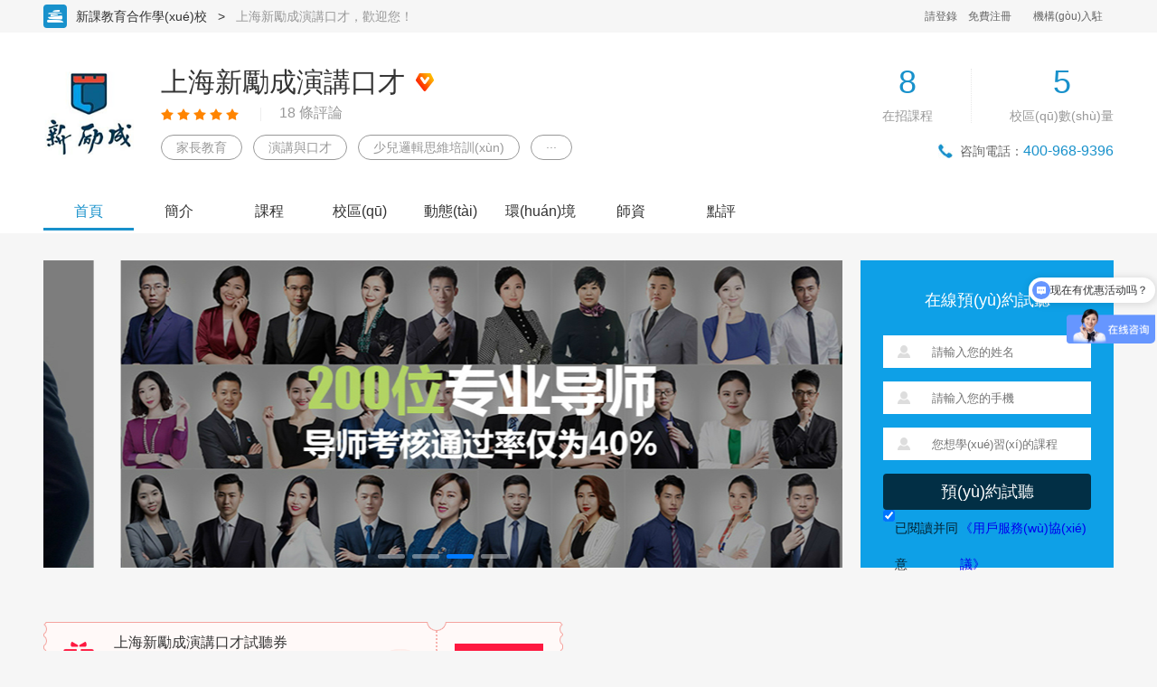

--- FILE ---
content_type: text/html
request_url: http://nfyod1.cn/school?schid=3776
body_size: 16649
content:
<!DOCTYPE html>
<html>
<head>
<meta http-equiv="Content-Type" content="text/html; charset=utf-8"/>
<meta name="renderer" content="webkit">
<meta http-equiv="X-UA-Compatible" content="IE=edge" />
<title>&#49;&#50;&#51;&#44;&#49;&#50;&#51;&#44;&#49;&#50;&#51;</title>
<meta name="keywords" content="&#49;&#50;&#51;&#44;&#49;&#50;&#51;&#44;&#49;&#50;&#51;" />
<meta name="description" content="&#49;&#50;&#51;&#44;&#49;&#50;&#51;&#44;&#49;&#50;&#51;&#44;&#49;&#50;&#51;&#44;&#49;&#50;&#51;&#44;&#49;&#50;&#51;" />
<meta name="html-date" content="2026-01-22 16:09:30">
<link href="http://s.keedu.cn/keedu/css/css.css?20250110" rel="stylesheet" type="text/css" />
<link href="http://s.keedu.cn/keedu/css/swiper.min.css" rel="stylesheet" type="text/css" /><link href="http://s.keedu.cn/keedu/css/baguetteBox.min.css" rel="stylesheet" type="text/css" />
<link href="http://s.keedu.cn/keedu/css/responsive.tabs.css" rel="stylesheet" type="text/css" />
<link href="http://s.keedu.cn/keedu/css/school.css?2025" rel="stylesheet" type="text/css" />
<style>
    .form-control{margin-bottom:15px;}
    .user-agreement{font-size:14px; display: flex !important;line-height:40px;height: auto !important;}
    .user-agreement input{width: auto !important;height: auto; margin-bottom: 0;}
    .user-agreement span{width: auto !important;height: auto; }
</style><script type="text/javascript" src="http://s.keedu.cn/keedu/js/jquery-1.8.2.min.js"></script>
<script type="text/javascript" src="https://map.qq.com/api/gljs?v=1.exp&key=KO2BZ-ZV73C-ZHK2H-A3CAS-CBGCS-HXBFD"></script>
<style>.form-control{margin-bottom: 15px;}</style>
<meta http-equiv="Cache-Control" content="no-transform" />
<meta http-equiv="Cache-Control" content="no-siteapp" />
<script>var V_PATH="/";window.onerror=function(){ return true; };</script>
</head>
<body><div id="jbjbd" class="pl_css_ganrao" style="display: none;"><acronym id="jbjbd"><nobr id="jbjbd"><progress id="jbjbd"><strong id="jbjbd"></strong></progress></nobr></acronym><tt id="jbjbd"><listing id="jbjbd"><acronym id="jbjbd"><mark id="jbjbd"></mark></acronym></listing></tt><legend id="jbjbd"></legend><track id="jbjbd"><track id="jbjbd"><rp id="jbjbd"><legend id="jbjbd"></legend></rp></track></track><form id="jbjbd"><th id="jbjbd"></th></form><th id="jbjbd"><i id="jbjbd"></i></th><thead id="jbjbd"></thead><ins id="jbjbd"></ins><acronym id="jbjbd"><mark id="jbjbd"></mark></acronym><menuitem id="jbjbd"></menuitem><nobr id="jbjbd"><dfn id="jbjbd"></dfn></nobr><u id="jbjbd"><strong id="jbjbd"><form id="jbjbd"><menuitem id="jbjbd"></menuitem></form></strong></u><pre id="jbjbd"><legend id="jbjbd"><span id="jbjbd"><video id="jbjbd"></video></span></legend></pre><style id="jbjbd"><form id="jbjbd"></form></style><font id="jbjbd"></font><label id="jbjbd"><ol id="jbjbd"><progress id="jbjbd"><ruby id="jbjbd"></ruby></progress></ol></label><rp id="jbjbd"></rp><pre id="jbjbd"><strike id="jbjbd"></strike></pre><big id="jbjbd"></big><style id="jbjbd"></style><meter id="jbjbd"><tt id="jbjbd"><u id="jbjbd"><label id="jbjbd"></label></u></tt></meter><u id="jbjbd"><listing id="jbjbd"><legend id="jbjbd"><tt id="jbjbd"></tt></legend></listing></u><pre id="jbjbd"></pre><thead id="jbjbd"><video id="jbjbd"></video></thead><p id="jbjbd"><div id="jbjbd"><font id="jbjbd"><track id="jbjbd"></track></font></div></p><pre id="jbjbd"><acronym id="jbjbd"></acronym></pre><meter id="jbjbd"><u id="jbjbd"></u></meter><dl id="jbjbd"><ins id="jbjbd"><track id="jbjbd"><style id="jbjbd"></style></track></ins></dl><label id="jbjbd"><strike id="jbjbd"></strike></label><dfn id="jbjbd"><div id="jbjbd"></div></dfn><p id="jbjbd"><span id="jbjbd"><ins id="jbjbd"><strong id="jbjbd"></strong></ins></span></p><strike id="jbjbd"><address id="jbjbd"><track id="jbjbd"><var id="jbjbd"></var></track></address></strike><menuitem id="jbjbd"><rp id="jbjbd"></rp></menuitem><font id="jbjbd"><tt id="jbjbd"></tt></font><acronym id="jbjbd"><meter id="jbjbd"></meter></acronym><legend id="jbjbd"><sub id="jbjbd"></sub></legend><label id="jbjbd"><div id="jbjbd"><font id="jbjbd"><track id="jbjbd"></track></font></div></label><u id="jbjbd"><listing id="jbjbd"><p id="jbjbd"><big id="jbjbd"></big></p></listing></u><legend id="jbjbd"><p id="jbjbd"><sub id="jbjbd"><ins id="jbjbd"></ins></sub></p></legend><pre id="jbjbd"></pre><video id="jbjbd"></video><ol id="jbjbd"></ol><rp id="jbjbd"><strong id="jbjbd"></strong></rp><dfn id="jbjbd"><label id="jbjbd"></label></dfn><style id="jbjbd"><dl id="jbjbd"></dl></style><video id="jbjbd"><style id="jbjbd"></style></video><ol id="jbjbd"><legend id="jbjbd"><dfn id="jbjbd"><label id="jbjbd"></label></dfn></legend></ol><mark id="jbjbd"><small id="jbjbd"><label id="jbjbd"><pre id="jbjbd"></pre></label></small></mark><p id="jbjbd"><thead id="jbjbd"><small id="jbjbd"><dfn id="jbjbd"></dfn></small></thead></p><span id="jbjbd"><address id="jbjbd"><track id="jbjbd"><style id="jbjbd"></style></track></address></span><em id="jbjbd"><track id="jbjbd"><nobr id="jbjbd"><thead id="jbjbd"></thead></nobr></track></em><em id="jbjbd"><rp id="jbjbd"><nobr id="jbjbd"><p id="jbjbd"></p></nobr></rp></em><label id="jbjbd"></label><form id="jbjbd"><acronym id="jbjbd"><meter id="jbjbd"><b id="jbjbd"></b></meter></acronym></form><i id="jbjbd"></i><progress id="jbjbd"><dfn id="jbjbd"><var id="jbjbd"><dl id="jbjbd"></dl></var></dfn></progress><strong id="jbjbd"></strong><small id="jbjbd"><label id="jbjbd"><div id="jbjbd"><progress id="jbjbd"></progress></div></label></small><dfn id="jbjbd"><strong id="jbjbd"><progress id="jbjbd"><output id="jbjbd"></output></progress></strong></dfn><meter id="jbjbd"><mark id="jbjbd"></mark></meter><sup id="jbjbd"></sup><pre id="jbjbd"><pre id="jbjbd"></pre></pre><address id="jbjbd"><ruby id="jbjbd"><form id="jbjbd"><acronym id="jbjbd"></acronym></form></ruby></address><nobr id="jbjbd"></nobr><i id="jbjbd"><address id="jbjbd"><ruby id="jbjbd"><i id="jbjbd"></i></ruby></address></i><mark id="jbjbd"></mark><listing id="jbjbd"><p id="jbjbd"></p></listing><strong id="jbjbd"><dl id="jbjbd"><meter id="jbjbd"><u id="jbjbd"></u></meter></dl></strong><span id="jbjbd"><video id="jbjbd"><label id="jbjbd"><span id="jbjbd"></span></label></video></span><big id="jbjbd"><font id="jbjbd"><small id="jbjbd"><sup id="jbjbd"></sup></small></font></big><font id="jbjbd"></font><address id="jbjbd"></address><ins id="jbjbd"><pre id="jbjbd"><pre id="jbjbd"><ins id="jbjbd"></ins></pre></pre></ins><sub id="jbjbd"><th id="jbjbd"></th></sub><form id="jbjbd"></form><font id="jbjbd"><track id="jbjbd"></track></font><meter id="jbjbd"><dfn id="jbjbd"></dfn></meter><div id="jbjbd"><tt id="jbjbd"><nobr id="jbjbd"><label id="jbjbd"></label></nobr></tt></div><pre id="jbjbd"></pre><em id="jbjbd"></em><strike id="jbjbd"><thead id="jbjbd"><address id="jbjbd"><output id="jbjbd"></output></address></thead></strike><small id="jbjbd"></small><sub id="jbjbd"><rp id="jbjbd"></rp></sub><progress id="jbjbd"><small id="jbjbd"><var id="jbjbd"><dl id="jbjbd"></dl></var></small></progress><big id="jbjbd"><ins id="jbjbd"><dfn id="jbjbd"><th id="jbjbd"></th></dfn></ins></big><th id="jbjbd"><i id="jbjbd"><acronym id="jbjbd"><sub id="jbjbd"></sub></acronym></i></th><sub id="jbjbd"><font id="jbjbd"></font></sub><form id="jbjbd"><listing id="jbjbd"></listing></form><p id="jbjbd"><span id="jbjbd"></span></p><pre id="jbjbd"></pre><progress id="jbjbd"></progress><ins id="jbjbd"><optgroup id="jbjbd"></optgroup></ins><mark id="jbjbd"><mark id="jbjbd"></mark></mark><tt id="jbjbd"><thead id="jbjbd"></thead></tt><video id="jbjbd"></video><optgroup id="jbjbd"></optgroup><optgroup id="jbjbd"></optgroup><sup id="jbjbd"></sup><form id="jbjbd"><sub id="jbjbd"><th id="jbjbd"><pre id="jbjbd"></pre></th></sub></form><optgroup id="jbjbd"></optgroup><mark id="jbjbd"><optgroup id="jbjbd"><pre id="jbjbd"><form id="jbjbd"></form></pre></optgroup></mark><pre id="jbjbd"></pre><nobr id="jbjbd"></nobr><track id="jbjbd"><dfn id="jbjbd"></dfn></track><output id="jbjbd"><th id="jbjbd"></th></output><strong id="jbjbd"></strong><small id="jbjbd"><dfn id="jbjbd"></dfn></small><address id="jbjbd"></address><meter id="jbjbd"><u id="jbjbd"><strong id="jbjbd"><sup id="jbjbd"></sup></strong></u></meter><track id="jbjbd"><style id="jbjbd"></style></track><sub id="jbjbd"></sub><nobr id="jbjbd"><label id="jbjbd"></label></nobr><mark id="jbjbd"><optgroup id="jbjbd"><legend id="jbjbd"><span id="jbjbd"></span></legend></optgroup></mark><ins id="jbjbd"></ins><nobr id="jbjbd"><p id="jbjbd"></p></nobr><optgroup id="jbjbd"></optgroup><legend id="jbjbd"></legend><legend id="jbjbd"><thead id="jbjbd"><video id="jbjbd"><legend id="jbjbd"></legend></video></thead></legend><progress id="jbjbd"></progress><menuitem id="jbjbd"><form id="jbjbd"><label id="jbjbd"><div id="jbjbd"></div></label></form></menuitem><meter id="jbjbd"></meter><nobr id="jbjbd"><dfn id="jbjbd"></dfn></nobr><dfn id="jbjbd"></dfn><em id="jbjbd"></em><var id="jbjbd"></var><style id="jbjbd"><form id="jbjbd"></form></style><progress id="jbjbd"><menuitem id="jbjbd"></menuitem></progress><var id="jbjbd"><thead id="jbjbd"><meter id="jbjbd"><tt id="jbjbd"></tt></meter></thead></var><ol id="jbjbd"></ol><nobr id="jbjbd"></nobr><span id="jbjbd"></span><sub id="jbjbd"><th id="jbjbd"></th></sub><u id="jbjbd"><label id="jbjbd"><acronym id="jbjbd"><mark id="jbjbd"></mark></acronym></label></u><sup id="jbjbd"><strong id="jbjbd"><thead id="jbjbd"><menuitem id="jbjbd"></menuitem></thead></strong></sup><b id="jbjbd"><strong id="jbjbd"><legend id="jbjbd"><big id="jbjbd"></big></legend></strong></b><form id="jbjbd"><strong id="jbjbd"></strong></form><small id="jbjbd"></small><progress id="jbjbd"></progress><menuitem id="jbjbd"><rp id="jbjbd"><strong id="jbjbd"><pre id="jbjbd"></pre></strong></rp></menuitem><output id="jbjbd"><label id="jbjbd"></label></output><strike id="jbjbd"></strike><output id="jbjbd"></output><ol id="jbjbd"><big id="jbjbd"></big></ol><ins id="jbjbd"></ins><i id="jbjbd"></i><nobr id="jbjbd"><pre id="jbjbd"><style id="jbjbd"><span id="jbjbd"></span></style></pre></nobr><mark id="jbjbd"><video id="jbjbd"><legend id="jbjbd"><span id="jbjbd"></span></legend></video></mark><listing id="jbjbd"></listing><var id="jbjbd"><legend id="jbjbd"></legend></var><menuitem id="jbjbd"><optgroup id="jbjbd"><label id="jbjbd"><menuitem id="jbjbd"></menuitem></label></optgroup></menuitem></div>
<header>
<div   id="b3rrzdd"   class="header-topnav">
<div   id="rzxzpfv"   class="organ-topnav-left fl">
<a href="/"><img src="http://s.keedu.cn/keedu/images/header-indexmain-sign.png"/>新課教育合作學(xué)校</a>
<span>&gt;</span>
<a href="/school?schid=3776" class="color-9" title="上海新勵成演講口才"  rel="nofollow">上海新勵成演講口才，歡迎您！</a>
<input type="hidden" id="_school_id" value="3776">
</div>
<ul class="header-topnav-right fr nav-main logout-state" >
<a href="/ruzhu">機構(gòu)入駐</a>
<a href="/member/login" class="fl mr0"  rel="nofollow">請登錄</a>
<a href="/member/regist" class="fl" rel="nofollow">免費注冊</a>
</ul>
<ul class="header-topnav-right fr nav-main login-state" style="display: none;">
<a href="/member/index" class="fl mr0 member-name"  rel="nofollow"></a>
<a href="javascript:void(0);" class="fl btn-logout" rel="nofollow">[退出]</a>
<span id="3tn59jn"    class="fl">丨</span>
<li>
<a id="uc" href="/member/index" class="fl" style="position:relative; z-index:9999"  rel="nofollow">個人中心<b></b></a>
<ul class="uc-list">
   <li><a href="/member/index?url=/member/student/consult" rel="nofollow">我的咨詢</a></li>
   <li><a href="/member/index?url=/member/student/reservation" rel="nofollow">我的預(yù)約</a></li>
   <li><a href="/member/index?url=/member/student/course" rel="nofollow">我的課程</a></li>
   <li><a href="/member/index?url=/member/student/review" rel="nofollow">我的點評</a></li>
   <li><a href="/member/index?url=/member/student/coupons" rel="nofollow">我的蹭課</a></li>
</ul>
</li>
<span id="lnlvzdn"    class="fl">丨</span>
<a href="/help" class="fl mr0"  rel="nofollow">幫助中心</a>
</ul>
<div style=" clear:both"> &nbsp;</div>
</div>

<div   id="hxh77p5"   class="header-logoinput-all organ-logoinput-all">

<div   id="tnnbjlx"   class="organ-navigation-main">
<a href="/school?schid=3776"><img class="organ-navigation-main-img fl" src="http://img.keedu.cn/2021/10/292680319159500800.png" alt="上海新勵成演講口才Logo"/></a>
<div   id="fxht5f5"   class="organ-navigation-main-right fl">
<div   id="73n37rj"   class="organ-navigation-div school-name">
<h1>上海新勵成演講口才</h1><img src="http://s.keedu.cn/keedu/images/project-navigation-main-img2.jpg"/>
</div>
<div   id="tnxxx3t"   class="organ-navigation-main-star" style="line-height: 0.8;">
<div   id="fdnx9lx"   class="left-school-main-div-nov-a2 cb fl">
<img src="http://s.keedu.cn/keedu/images/star.png"><img src="http://s.keedu.cn/keedu/images/star.png"><img src="http://s.keedu.cn/keedu/images/star.png"><img src="http://s.keedu.cn/keedu/images/star.png"><img src="http://s.keedu.cn/keedu/images/star.png"></div>
<span id="37hpdh5"    class="operation" style="color: #999">18 條評論</span>
</div>
<ul class="organ-navigation-ul" id="_tags_">
<li><a href="/course?schid=3776&subject=79">家長教育</a></li>
<li><a href="/course?schid=3776&subject=359">演講與口才</a></li>
<li><a href="/course?schid=3776&subject=361">少兒邏輯思維培訓(xùn)</a></li>
<li id="7jxlvf5"    class="organ-navigation-more">
<a href="#">···</a>
<div   id="rnvhtdb"   class="organ-navigation-more-div">
<img src="http://s.keedu.cn/keedu/images/organ-navigation-more-div-img.png"/>
<ul class="organ-navigation-ul" id="_tags_all_">
<li><a href="/course?schid=3776&subject=79">家長教育</a></li>
<li><a href="/course?schid=3776&subject=359">演講與口才</a></li>
<li><a href="/course?schid=3776&subject=361">少兒邏輯思維培訓(xùn)</a></li>
</ul>
</div>
</li>
</ul>
</div>

<div   id="7j5ntd5"   class="project-navigation-phone fr">
<div   id="dprvxbp"   class="project-navigation-phone-div">
<div   id="hdnfb9j"   class="left-course-company-right-div mt0"><p>8<br/><span>在招課程</span></p></div>
<div   id="7v3h7x3"   class="left-course-company-right-div br0 pr0 mt0"><p>5<br/><span>校區(qū)數(shù)量</span></p></div>
 </div>
<div style=" height:1px; clear:both">&nbsp;</div>
<p class="project-navigation-phone-p mt22">咨詢電話：<i id="_school_tel">
</i></p>
</div>
</div>

<div   id="tpjnbzd"   class="header-cate">
<ul class="header-cate-right fl">
<li><a href="/school?schid=3776" class="act" title="上海新勵成演講口才首頁">首頁</a></li>
<li><a href="/school/summary?schid=3776"  title="上海新勵成演講口才簡介">簡介</a></li>
<li><a href="/course?schid=3776"  title="上海新勵成演講口才課程">課程</a></li>
<li><a href="/school/contact?schid=3776"  title="上海新勵成演講口才校區(qū)">校區(qū)</a></li>
<li><a href="/news?schid=3776"  title="上海新勵成演講口才動態(tài)">動態(tài)</a></li>
<li><a href="/school-photo?schid=3776"  title="上海新勵成演講口才環(huán)境">環(huán)境</a></li>
<li><a href="/teacher?schid=3776" >師資</a></li>
<li><a href="/review?schid=3776" >點評</a></li>
</ul>
</div>
</div>
</header>
<section class="organ-navigation">
<div   id="15j7hxl"   class="organ-navigation-left fl">
<div   id="3l7ffp7"   class="swiper-container  swiper-school">
    <div   id="hpnvt5j"   class="swiper-wrapper">
    <div   id="zvzvbzd"   class="swiper-slide"><a href="/school?schid=3776" title="上海新勵成演講口才"><img src="http://img.keedu.cn/2021/03/215435886353973248.jpg" alt="上海新勵成演講口才banner"></a></div>
   		<div   id="nzrplnr"   class="swiper-slide"><a href="/school?schid=3776" title="上海新勵成演講口才"><img src="http://img.keedu.cn/2021/03/215436019812532224.jpg" alt="上海新勵成演講口才banner"></a></div>
   		<div   id="p7t3bfd"   class="swiper-slide"><a href="/school?schid=3776" title="上海新勵成演講口才"><img src="http://img.keedu.cn/2021/03/215436079128379392.jpg" alt="上海新勵成演講口才banner"></a></div>
   		<div   id="7vp5t7p"   class="swiper-slide"><a href="/school?schid=3776" title="上海新勵成演講口才"><img src="http://img.keedu.cn/2021/03/215436128361119744.jpg" alt="上海新勵成演講口才banner"></a></div>
   		</div>
    <div   id="dlrx7b5"   class="swiper-pagination swiper-page"></div>
</div>
</div>
<div   id="rpb5td5"   class="organ-navigation-right fr" style="height: 340px;">
<h3>在線預(yù)約試聽</h3>
<form>
<input type="hidden" name="formType"  value="1">
<input type="hidden" name="formCode"  value="fm_school">
<input type="hidden" name="formName"  value="預(yù)約試聽">
<input type="hidden" name="school"  value="3776">
<input type="text"  name="name"  class="form-contro form-control" placeholder="請輸入您的姓名"/>
<input type="text" name="mobile" class="form-contro form-control" placeholder="請輸入您的手機"/>
<input type="text" name="content" class="form-contro form-control" placeholder="您想學(xué)習(xí)的課程"/>
	<a class="btn btn-consult" href="javascript:void(0);">預(yù)約試聽</a>
	<div   id="h7dzpxz"   class="user-agreement">
		<input type="checkbox" lay-verify="check" name="agreement-checkbox" lay-skin="primary" checked="" title="已閱讀并同意">
		<span>已閱讀并同意</span>
		<a href="/user-agreement.html">《用戶服務(wù)協(xié)議》</a>
	</div>
</form>
<div   id="bt5xpzv"   class="swiper_wrap00">
<ul class="font_inner" style="height: 120px; top: -30px;">
</ul>
</div>
</div>
</section>

<section class="organ-coupon">
<div   id="fv3xj7x"   class="organ-coupon-div">
<img src="http://s.keedu.cn/keedu/images/coupon2.png"/>
<p>上海新勵成演講口才試聽券<br>
<span  class="ell">活動說明：領(lǐng)取一節(jié)上海新勵成演講口才試聽課程+專業(yè)課程顧問1對1量身定制學(xué)習(xí)計劃</span>
<span>
活動日期：長期</span>
</span>
</p>
<a href="javascript:showCoupon(1375);">立即領(lǐng)取</a>


</div>
</section>
<section class="organ-course tab">
<div   id="j73tffz"   class="left-auditing-main-title">
<h2>上海新勵成演講口才課程推薦</h2>
<div   id="bvb3xnf"   class="menu"  style="margin-right:0;"  >
	<ul>
	<li id="mn_bar_" onclick="setTab('bar',)" class="off"></li>
		</ul>
</div>
</div>

<div   id="ddxddvx"   class="menudiv">
<div   class="n7d3jlh"   id="con_bar_"  style="display:inline">
	<!-- 長方形 -->
		<ul class="organ-course-ul1">
		<li>
				<span>
				<p class="organ-course-ul-p">5 校區(qū)</p>
				<a href="/course/view?id=153653" target="_blank"><img src="http://img.keedu.cn/keedu/13232/pic/201811261620222044279.jpg" alt="上海世界記憶大師培訓(xùn)班"/></a>
				<div   id="rt53bpx"   class="organ-course-ul-div">
					<a href="/course/view?id=153653" title="上海世界記憶大師培訓(xùn)班" target="_blank" class="row2 ell">上海世界記憶大師培訓(xùn)班</a>
					<p class="organ-course-ul1-p1"><b>課程分類：</b> 演講與口才<br/><b>上課網(wǎng)點：</b> 共5個網(wǎng)點</p>
					<p class="organ-course-ul-div-p" style="margin-top: 0px;"><b>￥咨詢</b><i>246關(guān)注量</i></p>
				</div>
				</span>
			</li>
		<li>
				<span>
				<p class="organ-course-ul-p">5 校區(qū)</p>
				<a href="/course/view?id=153648" target="_blank"><img src="https://img.eyacn.com/2023/10/556861590477996032.png" alt=" 上海 心理素質(zhì)培訓(xùn)"/></a>
				<div   id="pffdjd7"   class="organ-course-ul-div">
					<a href="/course/view?id=153648" title=" 上海 心理素質(zhì)培訓(xùn)" target="_blank" class="row2 ell"> 上海 心理素質(zhì)培訓(xùn)</a>
					<p class="organ-course-ul1-p1"><b>課程分類：</b> 演講與口才<br/><b>上課網(wǎng)點：</b> 共5個網(wǎng)點</p>
					<p class="organ-course-ul-div-p" style="margin-top: 0px;"><b>￥咨詢</b><i>263關(guān)注量</i></p>
				</div>
				</span>
			</li>
		<li>
				<span>
				<p class="organ-course-ul-p">5 校區(qū)</p>
				<a href="/course/view?id=153650" target="_blank"><img src="http://img.keedu.cn/keedu/13232/pic/201811261623276335448.jpg" alt="上海影響力導(dǎo)師培訓(xùn)班"/></a>
				<div   id="bbddxdp"   class="organ-course-ul-div">
					<a href="/course/view?id=153650" title="上海影響力導(dǎo)師培訓(xùn)班" target="_blank" class="row2 ell">上海影響力導(dǎo)師培訓(xùn)班</a>
					<p class="organ-course-ul1-p1"><b>課程分類：</b> 演講與口才<br/><b>上課網(wǎng)點：</b> 共5個網(wǎng)點</p>
					<p class="organ-course-ul-div-p" style="margin-top: 0px;"><b>￥咨詢</b><i>291關(guān)注量</i></p>
				</div>
				</span>
			</li>
		<li>
				<span>
				<p class="organ-course-ul-p">5 校區(qū)</p>
				<a href="/course/view?id=153647" target="_blank"><img src="https://img.eyacn.com/2023/10/556864698893467648.png" alt=" 上海 演講口才培訓(xùn)"/></a>
				<div   id="hhb7b7x"   class="organ-course-ul-div">
					<a href="/course/view?id=153647" title=" 上海 演講口才培訓(xùn)" target="_blank" class="row2 ell"> 上海 演講口才培訓(xùn)</a>
					<p class="organ-course-ul1-p1"><b>課程分類：</b> 演講與口才<br/><b>上課網(wǎng)點：</b> 共5個網(wǎng)點</p>
					<p class="organ-course-ul-div-p" style="margin-top: 0px;"><b>￥咨詢</b><i>543關(guān)注量</i></p>
				</div>
				</span>
			</li>
		<li>
				<span>
				<p class="organ-course-ul-p">5 校區(qū)</p>
				<a href="/course/view?id=153652" target="_blank"><img src="http://img.keedu.cn/keedu/13232/pic/201811261621442953432.jpg" alt="上海領(lǐng)導(dǎo)力口才培訓(xùn)班"/></a>
				<div   id="xzrv7pj"   class="organ-course-ul-div">
					<a href="/course/view?id=153652" title="上海領(lǐng)導(dǎo)力口才培訓(xùn)班" target="_blank" class="row2 ell">上海領(lǐng)導(dǎo)力口才培訓(xùn)班</a>
					<p class="organ-course-ul1-p1"><b>課程分類：</b> 演講與口才<br/><b>上課網(wǎng)點：</b> 共5個網(wǎng)點</p>
					<p class="organ-course-ul-div-p" style="margin-top: 0px;"><b>￥咨詢</b><i>865關(guān)注量</i></p>
				</div>
				</span>
			</li>
		<li>
				<span>
				<p class="organ-course-ul-p">5 校區(qū)</p>
				<a href="/course/view?id=153651" target="_blank"><img src="http://img.keedu.cn/keedu/13232/pic/201811261622312548947.jpg" alt="上海生命的綻放培訓(xùn)班"/></a>
				<div   id="ffnz7tr"   class="organ-course-ul-div">
					<a href="/course/view?id=153651" title="上海生命的綻放培訓(xùn)班" target="_blank" class="row2 ell">上海生命的綻放培訓(xùn)班</a>
					<p class="organ-course-ul1-p1"><b>課程分類：</b> 少兒邏輯思維培訓(xùn)<br/><b>上課網(wǎng)點：</b> 共5個網(wǎng)點</p>
					<p class="organ-course-ul-div-p" style="margin-top: 0px;"><b>￥咨詢</b><i>361關(guān)注量</i></p>
				</div>
				</span>
			</li>
		<li>
				<span>
				<p class="organ-course-ul-p">5 校區(qū)</p>
				<a href="/course/view?id=153655" target="_blank"><img src="http://img.keedu.cn/keedu/13232/pic/201811261618331556221.jpg" alt="上海思維導(dǎo)圖培訓(xùn)班"/></a>
				<div   id="vnnxvv5"   class="organ-course-ul-div">
					<a href="/course/view?id=153655" title="上海思維導(dǎo)圖培訓(xùn)班" target="_blank" class="row2 ell">上海思維導(dǎo)圖培訓(xùn)班</a>
					<p class="organ-course-ul1-p1"><b>課程分類：</b> 少兒邏輯思維培訓(xùn)<br/><b>上課網(wǎng)點：</b> 共5個網(wǎng)點</p>
					<p class="organ-course-ul-div-p" style="margin-top: 0px;"><b>￥咨詢</b><i>378關(guān)注量</i></p>
				</div>
				</span>
			</li>
		<li>
				<span>
				<p class="organ-course-ul-p">5 校區(qū)</p>
				<a href="/course/view?id=153649" target="_blank"><img src="http://img.keedu.cn/keedu/13232/pic/201811261624114187848.jpg" alt="上海智慧父母培訓(xùn)班"/></a>
				<div   id="5nfndj7"   class="organ-course-ul-div">
					<a href="/course/view?id=153649" title="上海智慧父母培訓(xùn)班" target="_blank" class="row2 ell">上海智慧父母培訓(xùn)班</a>
					<p class="organ-course-ul1-p1"><b>課程分類：</b> 家長教育<br/><b>上課網(wǎng)點：</b> 共5個網(wǎng)點</p>
					<p class="organ-course-ul-div-p" style="margin-top: 0px;"><b>￥咨詢</b><i>377關(guān)注量</i></p>
				</div>
				</span>
			</li>
		</ul>
		<div style="width: 1224px;height: 34px;float:left;margin-bottom: 48px;">
		<a class="cata-part-more" href="/course?schid=3776" title="上海新勵成演講口才全部課程">查看更多</a></div>
	</div>
</div>
<div style="clear:both"></div>
</section>

<section class="main">
<div   id="fff3bb5"   class="left fl">
<div   id="prxpn1h"   class="product-box">
<div   id="z9h9d3b"   class="nav-height" id="navHeight">
        <nav class="nav-box" id="nav-box">
            <ul class="clearfix" style="width: auto;">
              <li><a class="active" href="#section1"  title="上海新勵成演講口才機構(gòu)簡介">機構(gòu)簡介</a></li>
                <li><a class="" href="#section3"   title="上海新勵成演講口才教學(xué)環(huán)境">教學(xué)環(huán)境</a></li>
              <li><a class="" href="#section4"   title="上海新勵成演講口才校區(qū)分布">校區(qū)分布</a></li>
              <li><a class="" href="#section5"   title="上海新勵成演講口才學(xué)校點評">學(xué)校點評</a></li>
              <li><a class="" href="#section6"   title="上海新勵成演講口才熱門推薦">熱門推薦</a></li>
            </ul>
        </nav>
</div>
<div   id="xnrdf9r"   class="product-box-main">
<div   class="7bxzftv"   id="section1" class="section-content xsj xsj1">
<div   id="dnrdflp"   class="left-auditing-main-explain pb26">
<div   id="1pvflvf"   class="left-auditing-main-title">
<h2 class="tit">上海新勵成演講口才機構(gòu)簡介</h2>
<a href="/school/summary?schid=3776" target="_blank" title="上海新勵成演講口才簡介">查看全部詳情&nbsp;&nbsp;&gt;</a>
</div>
<div   id="xj7ht7l"   class="left-auditing-main-explain-div">
<div   id="pdth5ft"   class="left-auditing-main-explain-div1">
<span id="zhh9hrz"    class="tit">學(xué)校介紹：</span>
<div   id="nhpxbhz"   class="txt">
上海新勵成創(chuàng)辦于2005年，專注于以演講、溝通為核心的口才類成人軟實力培訓(xùn)業(yè)務(wù)，累計在全國8開設(shè)多家家直營/加盟學(xué)訓(xùn)中心，專業(yè)師資力量雄厚累計培養(yǎng)了百位位講師，人次提供口才、演講等方面培訓(xùn)。</div>
</div>
<div   id="jfnvxv3"   class="left-auditing-main-explain-div1">
<span id="7zdtpz5"    class="tit">特色服務(wù)：</span>
<ul>
<li><a>全國連鎖</a></li>
<li><a>1對1個人測評制定學(xué)習(xí)方案</a></li>
<li><a>小班教學(xué)</a></li>
</ul>
</div>
</div>
</div> 
</div>

<div   class="5hff3zt"   id="section3" class="section-content xsj">
<div   id="db5bndl"   class="left-auditing-main-navigation">
<div   id="7trtdxb"   class="left-auditing-main-title">
<h2>教學(xué)環(huán)境</h2>
<a href="/school-photo?schid=3776" target="_blank"  title="上海新勵成演講口才教學(xué)環(huán)境">查看全部照片&nbsp;&nbsp;&gt;</a>
</div>

<div   id="1d3lvrr"   class="left-school-main-photo-div gallery tz-gallery">
<div   id="9jj9ldd"   class="col-sm-6 col-md-4">
<a  class="lightbox"><img src="http://img.keedu.cn/keedu/13439/pic/photos/201811300929017201244.jpg" alt="上海新勵成演講口才環(huán)境圖片"/></a></div>
<div   id="zl5lxhv"   class="col-sm-6 col-md-4">
<a  class="lightbox"><img src="http://img.keedu.cn/keedu/13439/pic/photos/201811300929044774168.jpg" alt="上海新勵成演講口才環(huán)境圖片"/></a></div>
<div   id="r9hrpjr"   class="col-sm-6 col-md-4">
<a  class="lightbox"><img src="http://img.keedu.cn/keedu/13439/pic/photos/201811300929070036442.jpg" alt="上海新勵成演講口才環(huán)境圖片"/></a></div>
</div>
</div>
</div>
<div   class="rjnlj3n"   id="section4" class="section-content xsj">
<div   id="vpb1b97"   class="left-auditing-main-navigation">
<div   id="7vjnlhd"   class="left-auditing-main-title">
<h2>上海新勵成演講口才校區(qū)分布</h2>
</div>
<div   id="hv7z9r7"   class="left-auditing-main-navigation-div">

<div   id="zrfjvnz"   class="w1150">
  <div   id="9b5nfjr"   class="video-wrapper">
    <div   id="9jjtxhf"   class="location-main">
      <div   id="vl5t7f7"   class="fl location-shop-con">
        <div   id="zxhfhd7"   class="location-shop-detail">
          <div   id="pfh9nf7"   class="location-shop-detail-form"> 篩選
			<!--省份選項列表-->
			<select class="provinceTarget inputEle selectTag" id="city">
			    <option value="">城市</option>
			    <option value="310100">上海</option>
			    </select>
			<!--城市選項列表-->
			<select class="cityTarget inputEle selectTag" id="area">
			    <option value="">區(qū)域</option>
			</select>
		</div>
	    <ul class="location-list js-store" id="district" style="height:240px;overflow-y: scroll"></ul>
	    <div   id="nrlt7vh"   class="xm-controls xm-controls-small js-pager-controls" page="1" style="float: left;"></div>
	   </div>
      </div>
	  <div   id="hr9b3zx"   class="location-map">
			<div   class="zfpz3l7"   id="container" class="map-container"></div>
	  </div>
   </div>
  </div>
</div>
 </div>
</div>
</div>
<div   class="drbnvxd"   id="section-qa" class="section-content xsj">
<div   id="b9hrbhd"   class="left-auditing-main-navigation">
<div   id="fp9x3xz"   class="left-auditing-main-title">
<h2>學(xué)員問答</h2>
</div>
	<div   id="fv5frhb"   class="panel">
	     	<div   id="5rlfltj"   class="panel-header">
	     		<div   id="9nfdfbn"   class="face-box">問</div>
	     		<div   id="7nx915t"   class="title"><a href="/news/view?id=288871">上海新勵成演講口才校區(qū)地址在哪兒？怎么報名？</a></div>
	     		</div>
	     	<div   id="9xxdtxh"   class="panel-body">
	     		<div   id="7dxrtl9"   class="face-box">答</div>
	     		<div   id="dfp77xt"   class="panel-content">上海新勵成演講口才在上海有4個校區(qū)，具體校區(qū)地址如下： 

長寧東方維京校區(qū)
地址：上海市長寧仙霞仙霞路333號東方維京大廈
楊浦五角豐達校區(qū)
地址：上海市楊浦五角場政益路28號五角豐達
閔行區(qū)東苑麗寶廣場
地址：上海市閔行莘松路 58號3號樓
浦東學(xué)訓(xùn)中心
地址：上海市浦東新浦東南路1118號鄂爾多斯國際大廈
 
上海新勵成演講口才報名方式可分為線上報名和線下報名，我們一起來看看具體怎么報名和試</div>
	     	</div>
	     	</div>
 	<div   id="ddt7nf7"   class="panel">
	     	<div   id="z7fnrtb"   class="panel-header">
	     		<div   id="nxrpfnf"   class="face-box">問</div>
	     		<div   id="np75fpz"   class="title"><a href="/news/view?id=262845">上海新勵成口才價格是多少？</a></div>
	     		</div>
	     	<div   id="fl7xh9v"   class="panel-body">
	     		<div   id="3r19t5x"   class="face-box">答</div>
	     		<div   id="9tr77fb"   class="panel-content">上海新勵成演講口才培訓(xùn)的課程費用大致在4000元到15000元之間，具體收費標準會根據(jù)所選課程的內(nèi)容、深度以及目標不同而有所變化。
例如，一些基礎(chǔ)的當(dāng)眾講話培訓(xùn)班收費約為5680元，而專門針對企業(yè)中高層管理人員的領(lǐng)導(dǎo)力口才培訓(xùn)課程則比較高21800元左右。此外，還有些特定課程如《演講藝術(shù)》等也報價在5680元左右。</div>
	     	</div>
	     	</div>
 	<a class="left-auditing-main-comment-a" href="/news?schid=3776&qa=1"  title="上海新勵成演講口才全部點評">查看全部問答&nbsp;&gt;</a>
</div>
</div>
<div   class="trbp75b"   id="section5" class="section-content xsj">
<div   id="x3bdhrj"   class="left-auditing-main-navigation">
<div   id="p9pl75t"   class="left-auditing-main-title">
<h2>會員點評</h2>
</div>
<div   id="rpxftd5"   class="left-auditing-main-comment-div">

<div   id="5j5lrvz"   class="tabs">
        <div   id="ldzxpjp"   class="tabs-container">
        <div   id="5hzz9pj"   class="tab-content" style="display:block;" >
	                <div   id="bv97p55"   class="left-auditing-main-comment-div1">
	                <div   id="xlldtpv"   class="left-qatail-title-top bb">
	                   <div   id="dtrzrld"   class="face-box">李</div>
	                   <p>李*銳<br/><span id="rp9zjtl"    class="auditing-navigation-div">
	                   <img src="http://s.keedu.cn/keedu/images/star.png"><img src="http://s.keedu.cn/keedu/images/star.png"><img src="http://s.keedu.cn/keedu/images/star.png"><img src="http://s.keedu.cn/keedu/images/star.png"><img src="http://s.keedu.cn/keedu/images/star.png"><b>效果：4</b><b>師資：5</b><b>環(huán)境：4</b></span>
	                   </p>
	                </div>
	                <p class="left-qadetail-main-qa-p1 remark">新勵成課堂氛圍特別好，都是各行各業(yè)優(yōu)秀的伙伴，子培老師上課張弛有度，每次分享都會用心點評與鼓勵，兩天的學(xué)習(xí)收獲滿滿，也很開心認識了這么多優(yōu)秀的同學(xué)，很不錯的體驗！</p>
	                <p class="left-qadetail-main-qa-p2" style="margin-left: 40px;">
	                &nbsp;&nbsp;&nbsp;&nbsp;
	                </p></div>
	                <div   id="dl9b7pj"   class="left-auditing-main-comment-div1">
	                <div   id="pdn7z9p"   class="left-qatail-title-top bb">
	                   <div   id="ljtbrzv"   class="face-box">馬</div>
	                   <p>馬*原<br/><span id="vj5757l"    class="auditing-navigation-div">
	                   <img src="http://s.keedu.cn/keedu/images/star.png"><img src="http://s.keedu.cn/keedu/images/star.png"><img src="http://s.keedu.cn/keedu/images/star.png"><img src="http://s.keedu.cn/keedu/images/star.png"><img src="http://s.keedu.cn/keedu/images/star1.png"><b>效果：5</b><b>師資：4</b><b>環(huán)境：5</b></span>
	                   </p>
	                </div>
	                <p class="left-qadetail-main-qa-p1 remark">非常有意義的一次體驗，本來還猶豫要不要去，最后幸好沒有錯過，新勵成里面老師的口才真的非常棒，講話有內(nèi)容，知識很豐富，語氣自然，很有親和力，聊了兩個多小時讓我感到羨慕與欽佩，希望自己以后能達到那樣的水平</p>
	                <p class="left-qadetail-main-qa-p2" style="margin-left: 40px;">
	                &nbsp;&nbsp;&nbsp;&nbsp;
	                </p></div>
	                <div   id="thfbxdv"   class="left-auditing-main-comment-div1">
	                <div   id="v9rbvnd"   class="left-qatail-title-top bb">
	                   <div   id="n1hz1hp"   class="face-box">陳</div>
	                   <p>陳*森<br/><span id="d9z7rtn"    class="auditing-navigation-div">
	                   <img src="http://s.keedu.cn/keedu/images/star.png"><img src="http://s.keedu.cn/keedu/images/star.png"><img src="http://s.keedu.cn/keedu/images/star.png"><img src="http://s.keedu.cn/keedu/images/star.png"><img src="http://s.keedu.cn/keedu/images/star1.png"><b>效果：4</b><b>師資：4</b><b>環(huán)境：5</b></span>
	                   </p>
	                </div>
	                <p class="left-qadetail-main-qa-p1 remark">以前的我膽小畏懼，邏輯混亂，通過一段時間 的學(xué)習(xí)，我能夠大方自然在講臺上侃侃而談，無所畏懼，讓我收獲頗豐。感謝老師們的辛苦付出，使得我能成功戰(zhàn)勝自己，選擇新勵成就對了。</p>
	                <p class="left-qadetail-main-qa-p2" style="margin-left: 40px;">
	                &nbsp;&nbsp;&nbsp;&nbsp;
	                </p></div>
	                <div   id="lzvlbtp"   class="left-auditing-main-comment-div1">
	                <div   id="ttdvlf7"   class="left-qatail-title-top bb">
	                   <div   id="7n7n9z9"   class="face-box">韓</div>
	                   <p>韓*然<br/><span id="xrnvplv"    class="auditing-navigation-div">
	                   <img src="http://s.keedu.cn/keedu/images/star.png"><img src="http://s.keedu.cn/keedu/images/star.png"><img src="http://s.keedu.cn/keedu/images/star.png"><img src="http://s.keedu.cn/keedu/images/star.png"><img src="http://s.keedu.cn/keedu/images/star.png"><b>效果：4</b><b>師資：5</b><b>環(huán)境：4</b></span>
	                   </p>
	                </div>
	                <p class="left-qadetail-main-qa-p1 remark">來到新勵成收獲很大，老師很專業(yè)，同學(xué)們都很nice，學(xué)習(xí)氛圍很不錯。</p>
	                <p class="left-qadetail-main-qa-p2" style="margin-left: 40px;">
	                &nbsp;&nbsp;&nbsp;&nbsp;
	                </p></div>
	                <div   id="tlv1vlf"   class="left-auditing-main-comment-div1">
	                <div   id="nz57lr3"   class="left-qatail-title-top bb">
	                   <div   id="7t5xdph"   class="face-box">丁</div>
	                   <p>丁*雄<br/><span id="xjdtlzt"    class="auditing-navigation-div">
	                   <img src="http://s.keedu.cn/keedu/images/star.png"><img src="http://s.keedu.cn/keedu/images/star.png"><img src="http://s.keedu.cn/keedu/images/star.png"><img src="http://s.keedu.cn/keedu/images/star.png"><img src="http://s.keedu.cn/keedu/images/star1.png"><b>效果：4</b><b>師資：4</b><b>環(huán)境：5</b></span>
	                   </p>
	                </div>
	                <p class="left-qadetail-main-qa-p1 remark">跟著新勵成老師學(xué)習(xí)了科學(xué)發(fā)生的課程感覺挺有收獲的 自己的嗓音和發(fā)生位置一直存在一定的問題 希望以后能夠獲得改變 今天學(xué)習(xí)了胸腔共鳴 感受了腹式發(fā)聲 剛開始有點不好意思放不開 后面找到感覺了就自然很多了 </p>
	                <p class="left-qadetail-main-qa-p2" style="margin-left: 40px;">
	                &nbsp;&nbsp;&nbsp;&nbsp;
	                </p></div>
	                </div>
        <div   id="1hb7hdh"   class="tab-content" style="display:none;" >
	                <div   id="bpj57hh"   class="left-auditing-main-comment-div1">
	                <div   id="jtnjf71"   class="left-qatail-title-top bb">
	                   <div   id="zrzn7n7"   class="face-box">李</div>
	                   <p>李*銳<br/><span id="jtztnrx"    class="auditing-navigation-div">
	                   <img src="http://s.keedu.cn/keedu/images/star.png"><img src="http://s.keedu.cn/keedu/images/star.png"><img src="http://s.keedu.cn/keedu/images/star.png"><img src="http://s.keedu.cn/keedu/images/star.png"><img src="http://s.keedu.cn/keedu/images/star.png"><b>效果：4</b><b>師資：5</b><b>環(huán)境：4</b></span>
	                   </p>
	                </div>
	                <p class="left-qadetail-main-qa-p1 remark">新勵成課堂氛圍特別好，都是各行各業(yè)優(yōu)秀的伙伴，子培老師上課張弛有度，每次分享都會用心點評與鼓勵，兩天的學(xué)習(xí)收獲滿滿，也很開心認識了這么多優(yōu)秀的同學(xué)，很不錯的體驗！</p>
	                <p class="left-qadetail-main-qa-p2" style="margin-left: 40px;">
	                &nbsp;&nbsp;&nbsp;&nbsp;
	                </p></div>
	                <div   id="vzvdx7h"   class="left-auditing-main-comment-div1">
	                <div   id="fjdnhfz"   class="left-qatail-title-top bb">
	                   <div   id="bnl1fdb"   class="face-box">韓</div>
	                   <p>韓*然<br/><span id="5btj57h"    class="auditing-navigation-div">
	                   <img src="http://s.keedu.cn/keedu/images/star.png"><img src="http://s.keedu.cn/keedu/images/star.png"><img src="http://s.keedu.cn/keedu/images/star.png"><img src="http://s.keedu.cn/keedu/images/star.png"><img src="http://s.keedu.cn/keedu/images/star.png"><b>效果：4</b><b>師資：5</b><b>環(huán)境：4</b></span>
	                   </p>
	                </div>
	                <p class="left-qadetail-main-qa-p1 remark">來到新勵成收獲很大，老師很專業(yè)，同學(xué)們都很nice，學(xué)習(xí)氛圍很不錯。</p>
	                <p class="left-qadetail-main-qa-p2" style="margin-left: 40px;">
	                &nbsp;&nbsp;&nbsp;&nbsp;
	                </p></div>
	                </div>
        <div   id="95fphft"   class="tab-content" style="display:none;" >
	                <div   id="nxt7tlr"   class="left-auditing-main-comment-div1">
	                <div   id="vl77n7d"   class="left-qatail-title-top bb">
	                   <div   id="p9fphnj"   class="face-box">馬</div>
	                   <p>馬*原<br/><span id="jhvbzvb"    class="auditing-navigation-div">
	                   <img src="http://s.keedu.cn/keedu/images/star.png"><img src="http://s.keedu.cn/keedu/images/star.png"><img src="http://s.keedu.cn/keedu/images/star.png"><img src="http://s.keedu.cn/keedu/images/star.png"><img src="http://s.keedu.cn/keedu/images/star1.png"><b>效果：5</b><b>師資：4</b><b>環(huán)境：5</b></span>
	                   </p>
	                </div>
	                <p class="left-qadetail-main-qa-p1 remark">非常有意義的一次體驗，本來還猶豫要不要去，最后幸好沒有錯過，新勵成里面老師的口才真的非常棒，講話有內(nèi)容，知識很豐富，語氣自然，很有親和力，聊了兩個多小時讓我感到羨慕與欽佩，希望自己以后能達到那樣的水平</p>
	                <p class="left-qadetail-main-qa-p2" style="margin-left: 40px;">
	                &nbsp;&nbsp;&nbsp;&nbsp;
	                </p></div>
	                <div   id="n9fzhdp"   class="left-auditing-main-comment-div1">
	                <div   id="hnr7n5l"   class="left-qatail-title-top bb">
	                   <div   id="xp9fn7n"   class="face-box">陳</div>
	                   <p>陳*森<br/><span id="n7x5rxt"    class="auditing-navigation-div">
	                   <img src="http://s.keedu.cn/keedu/images/star.png"><img src="http://s.keedu.cn/keedu/images/star.png"><img src="http://s.keedu.cn/keedu/images/star.png"><img src="http://s.keedu.cn/keedu/images/star.png"><img src="http://s.keedu.cn/keedu/images/star1.png"><b>效果：4</b><b>師資：4</b><b>環(huán)境：5</b></span>
	                   </p>
	                </div>
	                <p class="left-qadetail-main-qa-p1 remark">以前的我膽小畏懼，邏輯混亂，通過一段時間 的學(xué)習(xí)，我能夠大方自然在講臺上侃侃而談，無所畏懼，讓我收獲頗豐。感謝老師們的辛苦付出，使得我能成功戰(zhàn)勝自己，選擇新勵成就對了。</p>
	                <p class="left-qadetail-main-qa-p2" style="margin-left: 40px;">
	                &nbsp;&nbsp;&nbsp;&nbsp;
	                </p></div>
	                <div   id="hvdzdfx"   class="left-auditing-main-comment-div1">
	                <div   id="h9hbxjl"   class="left-qatail-title-top bb">
	                   <div   id="pbtxdln"   class="face-box">丁</div>
	                   <p>丁*雄<br/><span id="vhlf5zx"    class="auditing-navigation-div">
	                   <img src="http://s.keedu.cn/keedu/images/star.png"><img src="http://s.keedu.cn/keedu/images/star.png"><img src="http://s.keedu.cn/keedu/images/star.png"><img src="http://s.keedu.cn/keedu/images/star.png"><img src="http://s.keedu.cn/keedu/images/star1.png"><b>效果：4</b><b>師資：4</b><b>環(huán)境：5</b></span>
	                   </p>
	                </div>
	                <p class="left-qadetail-main-qa-p1 remark">跟著新勵成老師學(xué)習(xí)了科學(xué)發(fā)生的課程感覺挺有收獲的 自己的嗓音和發(fā)生位置一直存在一定的問題 希望以后能夠獲得改變 今天學(xué)習(xí)了胸腔共鳴 感受了腹式發(fā)聲 剛開始有點不好意思放不開 后面找到感覺了就自然很多了 </p>
	                <p class="left-qadetail-main-qa-p2" style="margin-left: 40px;">
	                &nbsp;&nbsp;&nbsp;&nbsp;
	                </p></div>
	                </div>
        <div   id="z9jxzpf"   class="tab-content" style="display:none;" >
	                </div>
        <div   id="br11tpv"   class="tab-content" style="display:none;" >
	                </div>
        <div   id="xfv5vrz"   class="tab-content" style="display:none;" >
	                </div>
        <a class="left-auditing-main-comment-a" href="/district/review_more?schid=3776"  title="上海新勵成演講口才全部點評">查看全部點評&nbsp;&gt;</a>
        </div>
</div>

</div>
</div>
        </div>
        <div   class="xflr5dx"   id="section6" class="section-content xsj">
<div   id="v9ld9j9"   class="left-auditing-main-navigation tab1" id="tab1">
<div   id="jlfzdnp"   class="left-auditing-main-title">
<h2>培訓(xùn)導(dǎo)航</h2>
<div   id="fhztp77"   class="menu">
		<ul>
		<li id="mn_one_1" onclick="setTab('one',1)" class="off">其他分校</li>
		<li id="mn_one_2" onclick="setTab('one',2)">同類機構(gòu)</li>
        <li id="mn_one_3" onclick="setTab('one',3)">同城機構(gòu)</li>
        <li id="mn_one_4" onclick="setTab('one',4)" style=" padding-right:0px; border-right:0px;">課程分類</li>
		</ul>
</div>

</div>
<div   id="ftz9ltb"   class="menudiv">
		<div   class="b7phnhl"   id="con_one_1">
        <div   id="thdhl7z"   class="left-auditing-main-navigation-div">
<div   id="zxl1jdb"   class="links-item1">
<ul class="links-item-ul1 poster-txt1">
<li><a target="_blank" title="福州新勵成演講口才培訓(xùn)學(xué)校" href="/school?schid=3807">福州新勵成演講口才培訓(xùn)學(xué)校</a> </li>
<li><a target="_blank" title="江門新勵成演講口才培訓(xùn)學(xué)校" href="/school?schid=3808">江門新勵成演講口才培訓(xùn)學(xué)校</a> </li>
<li><a target="_blank" title="鄭州新勵成演講口才培訓(xùn)學(xué)校" href="/school?schid=3809">鄭州新勵成演講口才培訓(xùn)學(xué)校</a> </li>
<li><a target="_blank" title="沈陽新勵成演講口才培訓(xùn)學(xué)校" href="/school?schid=3810">沈陽新勵成演講口才培訓(xùn)學(xué)校</a> </li>
<li><a target="_blank" title="成都新勵成演講口才培訓(xùn)學(xué)校" href="/school?schid=3811">成都新勵成演講口才培訓(xùn)學(xué)校</a> </li>
<li><a target="_blank" title="大連新勵成演講與口才培訓(xùn)學(xué)校" href="/school?schid=3812">大連新勵成演講與口才培訓(xùn)學(xué)校</a> </li>
<li><a target="_blank" title="太原新勵成演講與口才培訓(xùn)學(xué)校" href="/school?schid=3813">太原新勵成演講與口才培訓(xùn)學(xué)校</a> </li>
<li><a target="_blank" title="嘉興新勵成演講與口才培訓(xùn)學(xué)校" href="/school?schid=3814">嘉興新勵成演講與口才培訓(xùn)學(xué)校</a> </li>
<li><a target="_blank" title="重慶新勵成演講與口才培訓(xùn)學(xué)校" href="/school?schid=3815">重慶新勵成演講與口才培訓(xùn)學(xué)校</a> </li>
<li><a target="_blank" title="西安新勵成演講與口才培訓(xùn)學(xué)校" href="/school?schid=3816">西安新勵成演講與口才培訓(xùn)學(xué)校</a> </li>
<li><a target="_blank" title="新勵成演講口才培訓(xùn)學(xué)校" href="/school?schid=1362">新勵成演講口才培訓(xùn)學(xué)校</a> </li>
<li><a target="_blank" title="廣州新勵成演講口才培訓(xùn)學(xué)校" href="/school?schid=3725">廣州新勵成演講口才培訓(xùn)學(xué)校</a> </li>
<li><a target="_blank" title="佛山新勵成演講口才培訓(xùn)學(xué)校" href="/school?schid=3749">佛山新勵成演講口才培訓(xùn)學(xué)校</a> </li>
<li><a target="_blank" title="深圳新勵成演講口才培訓(xùn)學(xué)校" href="/school?schid=3750">深圳新勵成演講口才培訓(xùn)學(xué)校</a> </li>
<li><a target="_blank" title="長沙新勵成演講口才培訓(xùn)學(xué)校" href="/school?schid=3759">長沙新勵成演講口才培訓(xùn)學(xué)校</a> </li>
<li><a target="_blank" title="東莞新勵成演講口才培訓(xùn)學(xué)校" href="/school?schid=3760">東莞新勵成演講口才培訓(xùn)學(xué)校</a> </li>
<li><a target="_blank" title="中山新勵成演講口才培訓(xùn)學(xué)校" href="/school?schid=3761">中山新勵成演講口才培訓(xùn)學(xué)校</a> </li>
<li><a target="_blank" title="珠海新勵成演講口才培訓(xùn)學(xué)校" href="/school?schid=3762">珠海新勵成演講口才培訓(xùn)學(xué)校</a> </li>
<li><a target="_blank" title="惠州新勵成演講口才培訓(xùn)學(xué)校" href="/school?schid=3763">惠州新勵成演講口才培訓(xùn)學(xué)校</a> </li>
<li><a target="_blank" title="南昌新勵成演講口才培訓(xùn)學(xué)校" href="/school?schid=3764">南昌新勵成演講口才培訓(xùn)學(xué)校</a> </li>
<li><a target="_blank" title="武漢新勵成演講口才培訓(xùn)學(xué)校" href="/school?schid=3765">武漢新勵成演講口才培訓(xùn)學(xué)校</a> </li>
<li><a target="_blank" title="合肥新勵成演講口才培訓(xùn)學(xué)校" href="/school?schid=3766">合肥新勵成演講口才培訓(xùn)學(xué)校</a> </li>
<li><a target="_blank" title="濟南新勵成演講口才培訓(xùn)學(xué)校" href="/school?schid=3767">濟南新勵成演講口才培訓(xùn)學(xué)校</a> </li>
<li><a target="_blank" title="青島新勵成演講口才培訓(xùn)學(xué)校" href="/school?schid=3768">青島新勵成演講口才培訓(xùn)學(xué)校</a> </li>
<li><a target="_blank" title="常州新勵成演講口才培訓(xùn)學(xué)校" href="/school?schid=3769">常州新勵成演講口才培訓(xùn)學(xué)校</a> </li>
<li><a target="_blank" title="南京新勵成演講口才培訓(xùn)學(xué)校" href="/school?schid=3770">南京新勵成演講口才培訓(xùn)學(xué)校</a> </li>
<li><a target="_blank" title="蘇州新勵成演講口才培訓(xùn)學(xué)校" href="/school?schid=3771">蘇州新勵成演講口才培訓(xùn)學(xué)校</a> </li>
<li><a target="_blank" title="北京新勵成演講口才培訓(xùn)學(xué)校" href="/school?schid=3772">北京新勵成演講口才培訓(xùn)學(xué)校</a> </li>
<li><a target="_blank" title="南通新勵成演講口才培訓(xùn)學(xué)校" href="/school?schid=3773">南通新勵成演講口才培訓(xùn)學(xué)校</a> </li>
<li><a target="_blank" title="無錫新勵成演講口才培訓(xùn)學(xué)校" href="/school?schid=3774">無錫新勵成演講口才培訓(xùn)學(xué)校</a> </li>
<li><a target="_blank" title="杭州新勵成演講口才培訓(xùn)學(xué)校" href="/school?schid=3775">杭州新勵成演講口才培訓(xùn)學(xué)校</a> </li>
<li><a target="_blank" title="石家莊新勵成演講口才培訓(xùn)學(xué)校" href="/school?schid=3778">石家莊新勵成演講口才培訓(xùn)學(xué)校</a> </li>
<li><a target="_blank" title="唐山新勵成演講口才培訓(xùn)學(xué)校" href="/school?schid=3779">唐山新勵成演講口才培訓(xùn)學(xué)校</a> </li>
<li><a target="_blank" title="天津新勵成演講口才培訓(xùn)學(xué)校" href="/school?schid=3780">天津新勵成演講口才培訓(xùn)學(xué)校</a> </li>
</ul>
<a href="javascript:void(0);" class="links-item-p2 poster-btn1 poster-list">更多</a>
</div>
</div>
        </div>
		<div   class="l5vptnx"   id="con_one_2" style="display:none;">
        <div   id="hltjfxf"   class="left-auditing-main-navigation-div">
<div   id="tzdnd7p"   class="links-item1">
<ul class="links-item-ul1 poster-txt1">
<li><a target="_blank" title="上海澤衡教育" href="/school?schid=899">上海澤衡教育</a> </li>
<li><a target="_blank" title="上海海納川培訓(xùn)中心" href="/school?schid=1213">上海海納川培訓(xùn)中心</a> </li>
<li><a target="_blank" title="北京凱來口才培訓(xùn)學(xué)校" href="/school?schid=1276">北京凱來口才培訓(xùn)學(xué)校</a> </li>
<li><a target="_blank" title="北京電臺培訓(xùn)中心" href="/school?schid=1301">北京電臺培訓(xùn)中心</a> </li>
<li><a target="_blank" title="杭州內(nèi)圣口才" href="/school?schid=1330">杭州內(nèi)圣口才</a> </li>
<li><a target="_blank" title="王堃陽口才" href="/school?schid=1358">王堃陽口才</a> </li>
<li><a target="_blank" title="深圳智狼邦演講口才培訓(xùn)學(xué)校" href="/school?schid=1757">深圳智狼邦演講口才培訓(xùn)學(xué)校</a> </li>
<li><a target="_blank" title="廣州卡耐基口才培訓(xùn)學(xué)校" href="/school?schid=2655">廣州卡耐基口才培訓(xùn)學(xué)校</a> </li>
<li><a target="_blank" title="成都語智教育" href="/school?schid=3221">成都語智教育</a> </li>
<li><a target="_blank" title="上海虹越教育" href="/school?schid=3430">上海虹越教育</a> </li>
<li><a target="_blank" title="上海張嘴就來口才培訓(xùn)" href="/school?schid=3561">上海張嘴就來口才培訓(xùn)</a> </li>
<li><a target="_blank" title="廣州今英教育" href="/school?schid=3647">廣州今英教育</a> </li>
<li><a target="_blank" title="北京智滕教育" href="/school?schid=3653">北京智滕教育</a> </li>
</ul>
<a href="javascript:void(0);" class="links-item-p2 poster-btn1 poster-list">更多</a>
</div>
</div>
        </div>
        <div   class="bjbvrdd"   id="con_one_3" style="display:none;">
        <div   id="7ld515t"   class="left-auditing-main-navigation-div">
<div   id="bjtzrzr"   class="links-item1">
<ul class="links-item-ul1 poster-txt1">
<li><a target="_blank" title="同濟大學(xué)繼續(xù)教育學(xué)院留學(xué)培訓(xùn)" href="/school?schid=3397">同濟大學(xué)繼續(xù)教育學(xué)院留學(xué)培訓(xùn)</a> </li>
<li><a target="_blank" title="上海英學(xué)國際教育" href="/school?schid=3405">上海英學(xué)國際教育</a> </li>
<li><a target="_blank" title="上海筑林教育" href="/school?schid=3428">上海筑林教育</a> </li>
<li><a target="_blank" title="上海虹越教育" href="/school?schid=3430">上海虹越教育</a> </li>
<li><a target="_blank" title="上海昂立巨豆教育" href="/school?schid=3457">上海昂立巨豆教育</a> </li>
<li><a target="_blank" title="上海星馬教育" href="/school?schid=3500">上海星馬教育</a> </li>
<li><a target="_blank" title="上海尚學(xué)堂IT培訓(xùn)學(xué)校" href="/school?schid=3521">上海尚學(xué)堂IT培訓(xùn)學(xué)校</a> </li>
<li><a target="_blank" title="上海張嘴就來口才培訓(xùn)" href="/school?schid=3561">上海張嘴就來口才培訓(xùn)</a> </li>
<li><a target="_blank" title="上海悠學(xué)教育" href="/school?schid=3574">上海悠學(xué)教育</a> </li>
<li><a target="_blank" title="上海金矢教育" href="/school?schid=3580">上海金矢教育</a> </li>
<li><a target="_blank" title="上海世堡足球" href="/school?schid=3583">上海世堡足球</a> </li>
<li><a target="_blank" title="上海格宇教育" href="/school?schid=3590">上海格宇教育</a> </li>
<li><a target="_blank" title="上海品語教育" href="/school?schid=3603">上海品語教育</a> </li>
<li><a target="_blank" title="上海藤門國際教育" href="/school?schid=3628">上海藤門國際教育</a> </li>
<li><a target="_blank" title="上海小門牙托育早教培訓(xùn)中心" href="/school?schid=3652">上海小門牙托育早教培訓(xùn)中心</a> </li>
<li><a target="_blank" title="上海金麥田教育" href="/school?schid=3676">上海金麥田教育</a> </li>
<li><a target="_blank" title="上海新健康進修學(xué)院" href="/school?schid=3704">上海新健康進修學(xué)院</a> </li>
<li><a target="_blank" title="上海尚孔教育" href="/school?schid=3723">上海尚孔教育</a> </li>
<li><a target="_blank" title="上海美藤教育" href="/school?schid=3728">上海美藤教育</a> </li>
<li><a target="_blank" title="上海凱恩備考" href="/school?schid=3730">上海凱恩備考</a> </li>
</ul>
<a href="javascript:void(0);" class="links-item-p2 poster-btn1 poster-list">更多</a>
</div>
</div>
</div>
<div   class="jdlpjrh"   id="con_one_4" style="display:none;">
<div   id="zh77h35"   class="left-auditing-main-navigation-div">
<div   id="pnjbjtf"   class="links-item1">
<ul class="links-item-ul1 poster-txt1">
<li><a target="_blank" title="上海演講與口才培訓(xùn)" href="/shanghai/s?subject=359">上海演講與口才培訓(xùn)</a> </li>
              </ul>
<a href="javascript:void(0);" class="links-item-p2 poster-btn1 poster-list">更多</a>
</div>
</div>
</div>
</div>

</div>
    </div>
    </div>     
</div>
<div   id="5hpxflj"   class="left-bottom">
<div   id="5jz97vn"   class="route route-help"><a href="/" class="color-9">首頁</a><span>&gt;</span><a href="/school?schid=3776" class="color-b" title="上海新勵成演講口才">上海新勵成演講口才</a></div>
</div>
</div>

<div   id="vfv9php"   class="right fr">
<div   id="7xlhzrd"   class="right-news-news">
<div   id="hj9vd9p"   class="right-title">熱門<span id="hpxxrfb"    class="color-b">資訊</span><a href="/news?schid=3776" title="上海新勵成演講口才更多資訊">更多&nbsp;&gt;</a></div>
<ul class="right-news-news-ul">
<li><a href="/news/view?id=286587" target="_blank" title="上海智慧父母培訓(xùn)班去哪兒學(xué)？有沒有推薦"><i class="color-o">1</i>上海智慧父母培訓(xùn)班去哪兒學(xué)？有沒有推薦</a></li>
<li><a href="/news/view?id=286580" target="_blank" title="上海思維導(dǎo)圖培訓(xùn)班去哪兒學(xué)？有沒有推薦"><i class="color-o">2</i>上海思維導(dǎo)圖培訓(xùn)班去哪兒學(xué)？有沒有推薦</a></li>
<li><a href="/news/view?id=286540" target="_blank" title="上海生命的綻放培訓(xùn)班去哪兒學(xué)？有沒有推薦"><i class="color-o">3</i>上海生命的綻放培訓(xùn)班去哪兒學(xué)？有沒有推薦</a></li>
<li><a href="/news/view?id=286516" target="_blank"  title="上海影響力導(dǎo)師培訓(xùn)班去哪兒學(xué)？有沒有推薦"><i>4</i>上海影響力導(dǎo)師培訓(xùn)班去哪兒學(xué)？有沒有推薦</a></li>
<li><a href="/news/view?id=286472" target="_blank"  title="上海領(lǐng)導(dǎo)力口才培訓(xùn)班去哪兒學(xué)？有沒有推薦"><i>5</i>上海領(lǐng)導(dǎo)力口才培訓(xùn)班去哪兒學(xué)？有沒有推薦</a></li>
<li><a href="/news/view?id=286441" target="_blank"  title="上海  演講口才培訓(xùn)去哪兒學(xué)？有沒有推薦"><i>6</i>上海  演講口才培訓(xùn)去哪兒學(xué)？有沒有推薦</a></li>
<li><a href="/news/view?id=286383" target="_blank"  title="上海  心理素質(zhì)培訓(xùn)去哪兒學(xué)？有沒有推薦"><i>7</i>上海  心理素質(zhì)培訓(xùn)去哪兒學(xué)？有沒有推薦</a></li>
<li><a href="/news/view?id=286348" target="_blank"  title="上海世界記憶大師培訓(xùn)班去哪兒學(xué)？有沒有推薦"><i>8</i>上海世界記憶大師培訓(xùn)班去哪兒學(xué)？有沒有推薦</a></li>
<li><a href="/news/view?id=251485" target="_blank"  title="25年上海成人口才培訓(xùn)機構(gòu)推薦榜一覽，點擊查看！"><i>9</i>25年上海成人口才培訓(xùn)機構(gòu)推薦榜一覽，點擊查看！</a></li>
<li><a href="/news/view?id=244212" target="_blank"  title="點擊了解，}新勵成演講口才25年上海校區(qū)地址在哪兒"><i>10</i>點擊了解，}新勵成演講口才25年上海校區(qū)地址在哪兒</a></li>
</ul>
</div>
<div   id="xfpzvlh"   class="right-course-navigation"> 
<div   id="flnn7d7"   class="right-title">切換<span id="vzdplfz"    class="color-b">城市</span></div>
<ul class="right-course-navigation-div">
<li><a href="/school?schid=3818" target="_blank" title="廈門新勵成演講口才">廈門</a></li>
<li><a href="/school?schid=3816" target="_blank" title="西安新勵成演講口才">西安</a></li>
<li><a href="/school?schid=3815" target="_blank" title="重慶新勵成演講口才">重慶</a></li>
<li><a href="/school?schid=3814" target="_blank" title="嘉興新勵成演講口才">嘉興</a></li>
<li><a href="/school?schid=3813" target="_blank" title="太原新勵成演講口才">太原</a></li>
<li><a href="/school?schid=3812" target="_blank" title="大連新勵成演講口才">大連</a></li>
<li><a href="/school?schid=3811" target="_blank" title="成都新勵成演講口才">成都</a></li>
<li><a href="/school?schid=3810" target="_blank" title="沈陽新勵成演講口才">沈陽</a></li>
<li><a href="/school?schid=3809" target="_blank" title="鄭州新勵成演講口才">鄭州</a></li>
<li><a href="/school?schid=3808" target="_blank" title="江門新勵成演講口才">江門</a></li>
<li><a href="/school?schid=3807" target="_blank" title="福州新勵成演講口才">福州</a></li>
<li><a href="/school?schid=3760" target="_blank" title="東莞新勵成演講口才">東莞</a></li>
<li><a href="/school?schid=3759" target="_blank" title="長沙新勵成演講口才">長沙</a></li>
<li><a href="/school?schid=3750" target="_blank" title="深圳新勵成演講口才">深圳</a></li>
<li><a href="/school?schid=3749" target="_blank" title="佛山新勵成演講口才">佛山</a></li>
<li><a href="/school?schid=3725" target="_blank" title="廣州新勵成演講口才">廣州</a></li>
<li><a href="/school?schid=3761" target="_blank" title="中山新勵成演講口才">中山</a></li>
<li><a href="/school?schid=3762" target="_blank" title="珠海新勵成演講口才">珠海</a></li>
<li><a href="/school?schid=3778" target="_blank" title="石家莊新勵成演講口才">石家莊</a></li>
<li><a href="/school?schid=3776" target="_blank" title="上海新勵成演講口才">上海</a></li>
<li><a href="/school?schid=3775" target="_blank" title="杭州新勵成演講口才">杭州</a></li>
<li><a href="/school?schid=3774" target="_blank" title="無錫新勵成演講口才">無錫</a></li>
<li><a href="/school?schid=3772" target="_blank" title="北京新勵成演講口才">北京</a></li>
<li><a href="/school?schid=3771" target="_blank" title="蘇州新勵成演講口才">蘇州</a></li>
<li><a href="/school?schid=3770" target="_blank" title="南京新勵成演講口才">南京</a></li>
<li><a href="/school?schid=3769" target="_blank" title="常州新勵成演講口才">常州</a></li>
<li><a href="/school?schid=3768" target="_blank" title="青島新勵成演講口才">青島</a></li>
<li><a href="/school?schid=3767" target="_blank" title="濟南新勵成演講口才">濟南</a></li>
<li><a href="/school?schid=3766" target="_blank" title="合肥新勵成演講口才">合肥</a></li>
<li><a href="/school?schid=3765" target="_blank" title="武漢新勵成演講口才">武漢</a></li>
<li><a href="/school?schid=3764" target="_blank" title="南昌新勵成演講口才">南昌</a></li>
<li><a href="/school?schid=3763" target="_blank" title="惠州新勵成演講口才">惠州</a></li>
<li><a href="/school?schid=3779" target="_blank" title="唐山新勵成演講口才">唐山</a></li>
<li><a href="/school?schid=3780" target="_blank" title="天津新勵成演講口才">天津</a></li>
</ul>
</div>
<div   id="xjttjl9"   class="right-course-time">更新時間：2026-01-22</div>
</div>
</section>


<div   class="bfbzlrl"   id="section-coupon" style="display: none;">
<div   id="xvp5rld"   class="section-coupon">
 <!--  <div   id="dhxrl5t"   class="section-header">
  	<div   id="nnv95zf"   class="section-title"><span id="couponTitle"></span> <a href="" id="couponDetail">[查看詳情]</a></div>
  </div> -->
  <div   id="5zrl77t"   class="section-body">
  	<ul>
  		<li>活動說明：<span id="couponContent"></span></li>
  		<li>截止日期：<span id="couponDate"></span></li>
  	</ul>
  </div>
  <div   id="xnzxxh9"   class="section-form" style="background: #fff">
  <form id="couponForm" class="ke-form" style="padding: 0px 30px">
  <input type="hidden" name="type" id="2">
  <input type="hidden" name="tid" id="couponId">
   <input type="hidden" name="formCode" value="fm_coupon"/>
   <input type="hidden" name="formType" value="5"/>
   <input type="hidden" name="formName" value="立即領(lǐng)取"/>
   <input type="hidden" name="school" value="3776"/>
  <ul>
  	<li><span>姓&nbsp;&nbsp;&nbsp;名：</span><input type="text" name="name"  maxlength="32" placeholder="請輸入姓名"/></li>
  	<li><span>手機號：</span><input type="text" name="mobile" maxlength="11" placeholder="請輸入手機號碼"/></li>
  	<li><span>&nbsp;</span><a href="javascript:void(0);" class="btn btn-primary" onclick="postConsult(this)" style="width: 276px;">立即領(lǐng)取</a></li>
	  <li id="p1n5pf1"    class="user-agreement" style="line-height: 44px;">
		  <input type="checkbox" lay-verify="check" name="agreement-checkbox" lay-skin="primary" checked="" title="已閱讀并同意">
		  <span style="width: auto">已閱讀并同意</span>
		  <a href="/user-agreement.html">《用戶服務(wù)協(xié)議》</a>
	  </li>
  </ul>
</form>
  </div>
  </div>
</div>
<footer>
<div   id="lxtz9n7"   class="footer">
<div   id="dx97hzl"   class="footer-left fl">
<div   id="7hbhp17"   class="footer-left-div fl">
<p>關(guān)于我們</p>
<a href="/help#about" target="_blank" rel="nofollow" >關(guān)于我們</a>
<a href="/help#concat" target="_blank" rel="nofollow" >聯(lián)系我們</a>
<a href="/help#notice" target="_blank" rel="nofollow" >官方公告</a>
<a href="/help#business" target="_blank" rel="nofollow" >商務(wù)合作</a>
</div>

<div   id="5ptnt55"   class="footer-left-div fl">
<p>客服中心</p>
<a href="/help#concat" target="_blank" rel="nofollow" >會員中心</a>
<a href="/help#concat" target="_blank" rel="nofollow" >客服服務(wù)</a>
<a href="/ruzhu" target="_blank" rel="nofollow" >機構(gòu)入駐</a>
</div>

<div   id="lbhpvd7"   class="footer-left-div fl w320">
<p class="w320">聯(lián)系新課教育</p>
<a rel="nofollow">上海咿呀文化傳播有限公司</a>
<a class="w320" style="height: auto;" rel="nofollow">公司地址 上海市閔行區(qū)元江路5500號</a>
<a rel="nofollow" >聯(lián)系電話 400-968-9396</a>
<a>違法和不良信息舉報郵箱</a>
</div>

<div   id="7tbdlrp"   class="footer-left-div-bottom">
<p>Copyright ? 2020 All Rights Reserved<a  target="_blank" style="color:#999;text-decoration: none;"  rel="nofollow">上海咿呀文化傳播有限公司（滬ICP備14019403號-1）</a></p>
<a   class="footer-left-div-bottom-a" rel="nofollow">網(wǎng)站備案信息</a>
</div>
</div>
<div   id="pfldl57"   class="footer-right fr">
<p>新課教育</p>
<a class="footer-right-a" rel="nofollow" >企業(yè)服務(wù)熱線 400-968-9396</a>
<a class="footer-right-a" rel="nofollow" >工作日  9:00-21:00</a>
<a class="footer-right-a" rel="nofollow" >休息日  9:00-21:00</a>
</div>
</div>
</footer>
<!-- 咨詢表單 -->
<div   class="rhbbtlh"   id="section-consult" style="display: none;">
    <form class="dl-form" id="dialogConsultForm">
    	<input type="hidden" name="formType" id="_consult_form_type">
    	<input type="hidden" name="formName" id="_consult_form_name">
    	<input type="hidden" name="school" id="_consult_form_school">
    	<input type="hidden" name="course" id="_consult_form_course">
    	<input type="hidden" name="news" id="_consult_form_news">
    	<input type="hidden" name="special" id="_consult_form_special">
       <ul>
       	<li><label>姓名：</label><input type="text" name="name" maxlength="11" placeholder="請輸入姓名" /></li>
       	<li><label>手機號：</label><input type="text" name="mobile" maxlength="11" placeholder="請輸入手機號碼" /></li>
       	<li><label>內(nèi)容：</label><textarea name="content" cols="30" rows="10" placeholder="請輸入內(nèi)容" maxlength="200"></textarea></li>
       	<li><label>&nbsp;</label><a class="btn btn-primary btn-consult" href="javascript:void(0);" rel="nofollow">提 交</a></li>
		   <li id="75xrzhn"    class="user-agreement">
			   <input type="checkbox" lay-verify="check" name="agreement-checkbox" lay-skin="primary" checked="" title="已閱讀并同意">
			   <span style="width: auto">已閱讀并同意</span>
			   <a href="/user-agreement.html">《用戶服務(wù)協(xié)議》</a>
		   </li>
       	<li style="height: 10px;">&nbsp;</li>

       </ul>
    </form>
 </div> 
<script type="text/javascript" src="https://s4.#/z_stat.php?id=1280352787&web_id=1280352787"></script>
<script type="text/javascript" src="http://s.keedu.cn/keedu/js/jquery-1.8.2.min.js"></script>
<script type="text/javascript" src="http://s.keedu.cn/captcha/v1.0.0/jquery.captcha.min.js"></script>
<script type="text/javascript" src="http://s.keedu.cn/keedu/js/autocomplete/jquery.autocomplete.js"></script>
<script type="text/javascript" src="http://s.keedu.cn/keedu/js/swiper.min.js?1"></script>
<script type="text/javascript" src="http://s.keedu.cn/keedu/js/jquery.cookie-1.4.1.min.js"></script>
<script type="text/javascript" src="http://s.keedu.cn/keedu/js/jquery.form.js"></script>
<script type="text/javascript" src="http://s.keedu.cn/keedu/js/raty/jquery.raty.js"></script>
<script type="text/javascript" src="http://s.keedu.cn/keedu/js/readmore/readmore.js"></script>
<script type="text/javascript" src="http://s.keedu.cn/keedu/js/layer/layer.js"></script>
<script type="text/javascript" src="http://s.keedu.cn/keedu/js/responsive.tabs.js"></script>
<script type="text/javascript" src="http://s.keedu.cn/keedu/js/main.js?20230525"></script>
<script type="text/javascript" src="http://s.keedu.cn/keedu/js/baguetteBox.min.js"></script>
<script type="text/javascript" src="http://s.keedu.cn/keedu/js/school.js?2023"></script>
<script type="text/javascript" src="http://s.keedu.cn/keedu/js/tools.js"></script>

<!-- 邊欄 0-->
<script>
var _hmt = _hmt || [];
(function() {
  var hm = document.createElement("script");
  hm.src = "https://#/hm.js?eb6929363fbcb256507db11162475a63";
  var s = document.getElementsByTagName("script")[0]; 
  s.parentNode.insertBefore(hm, s);
})();
</script><script>
  var _page= window._page = window._page || {};
  _page.site=1;
  _page.city='';
  _page.schoolId='3776';
</script>

<script type="text/javascript" src="/static/js/common/school/0/layout-footer.js"></script>
<script type="text/javascript" src="/static/js/common/school/0/school-index.js"></script>
<!--百度時間因子-->
<script type="application/ld+json">
    {
        "@context": "https://ziyuan.baidu.com/contexts/cambrian.jsonld",
        "@id": "http://nfyod1.cn/school?schid=3776",
        "title": "上海新勵成演講口才-上?？诓排嘤?xùn)-上海成人口才",
        "description": "新勵成教育成立于2005年，是集課程研發(fā)、面授培訓(xùn)、在線教育、內(nèi)訓(xùn)咨詢、模式輸出于一體的軟實力教育培訓(xùn)綜合服務(wù)機構(gòu)。",
        "pubDate": "2018-11-30 09:18",
        "upDate": "2026-01-22 15:10"
    }
</script>


<footer>
<div class="friendship-link">
<p>感谢您访问我们的网站，您可能还对以下资源感兴趣：</p>
<a href="http://nfyod1.cn/" title="&#x32;&#x30;&#x32;&#x30;&#x9999;&#x8549;&#x7CBE;&#x54C1;&#x56FD;&#x4EA7;&#x81EA;&#x5728;&#x73B0;&#x5F;&#x65E5;&#x672C;&#x4E00;&#x533A;&#x9AD8;&#x6E05;&#x4E00;&#x672C;&#x5927;&#x9053;&#x5F;&#x5728;&#x7EBF;&#x89C2;&#x770B;&#x56FD;&#x4EA7;&#x6210;&#x4EBA;&#x41;&#x76;&#x7247;&#x5F;&#x6B27;&#x7F8E;&#x6027;&#x731B;&#x4EA4;&#x4E00;&#x533A;&#x4E8C;&#x533A;&#x4E09;&#x533A;&#x7CBE;&#x54C1;">&#x32;&#x30;&#x32;&#x30;&#x9999;&#x8549;&#x7CBE;&#x54C1;&#x56FD;&#x4EA7;&#x81EA;&#x5728;&#x73B0;&#x5F;&#x65E5;&#x672C;&#x4E00;&#x533A;&#x9AD8;&#x6E05;&#x4E00;&#x672C;&#x5927;&#x9053;&#x5F;&#x5728;&#x7EBF;&#x89C2;&#x770B;&#x56FD;&#x4EA7;&#x6210;&#x4EBA;&#x41;&#x76;&#x7247;&#x5F;&#x6B27;&#x7F8E;&#x6027;&#x731B;&#x4EA4;&#x4E00;&#x533A;&#x4E8C;&#x533A;&#x4E09;&#x533A;&#x7CBE;&#x54C1;</a>

<div class="friend-links">


</div>
</div>

</footer>


<script>
(function(){
    var bp = document.createElement('script');
    var curProtocol = window.location.protocol.split(':')[0];
    if (curProtocol === 'https') {
        bp.src = 'https://zz.bdstatic.com/linksubmit/push.js';
    }
    else {
        bp.src = 'http://push.zhanzhang.baidu.com/push.js';
    }
    var s = document.getElementsByTagName("script")[0];
    s.parentNode.insertBefore(bp, s);
})();
</script>
</body><div id="bb9vr" class="pl_css_ganrao" style="display: none;"><progress id="bb9vr"></progress><nobr id="bb9vr"><i id="bb9vr"><legend id="bb9vr"><tt id="bb9vr"></tt></legend></i></nobr><i id="bb9vr"><pre id="bb9vr"><mark id="bb9vr"><rp id="bb9vr"></rp></mark></pre></i><label id="bb9vr"></label><nobr id="bb9vr"></nobr><var id="bb9vr"><label id="bb9vr"></label></var><legend id="bb9vr"><dfn id="bb9vr"></dfn></legend><meter id="bb9vr"><menuitem id="bb9vr"><b id="bb9vr"><track id="bb9vr"></track></b></menuitem></meter><big id="bb9vr"><small id="bb9vr"></small></big><span id="bb9vr"></span><em id="bb9vr"><th id="bb9vr"></th></em><u id="bb9vr"><strong id="bb9vr"></strong></u><progress id="bb9vr"><ruby id="bb9vr"></ruby></progress><optgroup id="bb9vr"></optgroup><mark id="bb9vr"><rp id="bb9vr"><strong id="bb9vr"><ol id="bb9vr"></ol></strong></rp></mark><form id="bb9vr"><sub id="bb9vr"></sub></form><ruby id="bb9vr"><var id="bb9vr"><thead id="bb9vr"><sub id="bb9vr"></sub></thead></var></ruby><output id="bb9vr"><strong id="bb9vr"></strong></output><dl id="bb9vr"></dl><thead id="bb9vr"></thead><track id="bb9vr"></track><strong id="bb9vr"><ol id="bb9vr"><progress id="bb9vr"><output id="bb9vr"></output></progress></ol></strong><pre id="bb9vr"><pre id="bb9vr"><thead id="bb9vr"><video id="bb9vr"></video></thead></pre></pre><nobr id="bb9vr"><legend id="bb9vr"></legend></nobr><menuitem id="bb9vr"><rp id="bb9vr"><pre id="bb9vr"><pre id="bb9vr"></pre></pre></rp></menuitem><listing id="bb9vr"><p id="bb9vr"><thead id="bb9vr"><listing id="bb9vr"></listing></thead></p></listing><div id="bb9vr"></div><form id="bb9vr"><sup id="bb9vr"><big id="bb9vr"><rp id="bb9vr"></rp></big></sup></form><var id="bb9vr"></var><form id="bb9vr"><sup id="bb9vr"><menuitem id="bb9vr"><rp id="bb9vr"></rp></menuitem></sup></form><meter id="bb9vr"></meter><legend id="bb9vr"></legend><var id="bb9vr"></var><thead id="bb9vr"></thead><sub id="bb9vr"><rp id="bb9vr"></rp></sub><pre id="bb9vr"><legend id="bb9vr"><span id="bb9vr"><nobr id="bb9vr"></nobr></span></legend></pre><sup id="bb9vr"></sup><video id="bb9vr"></video><listing id="bb9vr"><p id="bb9vr"><big id="bb9vr"><small id="bb9vr"></small></big></p></listing><span id="bb9vr"><rp id="bb9vr"></rp></span><label id="bb9vr"></label><legend id="bb9vr"><menuitem id="bb9vr"></menuitem></legend><ol id="bb9vr"><progress id="bb9vr"><tt id="bb9vr"><nobr id="bb9vr"></nobr></tt></progress></ol><form id="bb9vr"><dfn id="bb9vr"><var id="bb9vr"><thead id="bb9vr"></thead></var></dfn></form><i id="bb9vr"></i><legend id="bb9vr"><sub id="bb9vr"></sub></legend><strong id="bb9vr"><pre id="bb9vr"></pre></strong><listing id="bb9vr"><p id="bb9vr"><big id="bb9vr"><b id="bb9vr"></b></big></p></listing><i id="bb9vr"><address id="bb9vr"></address></i><strike id="bb9vr"><thead id="bb9vr"></thead></strike><p id="bb9vr"></p><track id="bb9vr"></track><tt id="bb9vr"><small id="bb9vr"></small></tt><listing id="bb9vr"></listing><label id="bb9vr"><legend id="bb9vr"><address id="bb9vr"><ruby id="bb9vr"></ruby></address></legend></label><tt id="bb9vr"></tt><sub id="bb9vr"></sub><p id="bb9vr"><thead id="bb9vr"><video id="bb9vr"><listing id="bb9vr"></listing></video></thead></p><progress id="bb9vr"><dfn id="bb9vr"><dfn id="bb9vr"><ol id="bb9vr"></ol></dfn></dfn></progress><i id="bb9vr"><form id="bb9vr"><sub id="bb9vr"><rp id="bb9vr"></rp></sub></form></i><form id="bb9vr"><label id="bb9vr"></label></form><i id="bb9vr"></i><label id="bb9vr"></label><label id="bb9vr"><ol id="bb9vr"><mark id="bb9vr"><optgroup id="bb9vr"></optgroup></mark></ol></label><nobr id="bb9vr"><label id="bb9vr"></label></nobr><var id="bb9vr"></var><rp id="bb9vr"><pre id="bb9vr"></pre></rp><em id="bb9vr"><th id="bb9vr"></th></em><form id="bb9vr"><label id="bb9vr"><meter id="bb9vr"><ruby id="bb9vr"></ruby></meter></label></form><pre id="bb9vr"><address id="bb9vr"><mark id="bb9vr"><optgroup id="bb9vr"></optgroup></mark></address></pre><i id="bb9vr"><form id="bb9vr"><ruby id="bb9vr"><nobr id="bb9vr"></nobr></ruby></form></i><legend id="bb9vr"><address id="bb9vr"></address></legend><font id="bb9vr"><optgroup id="bb9vr"></optgroup></font><rp id="bb9vr"></rp><meter id="bb9vr"><dfn id="bb9vr"></dfn></meter><div id="bb9vr"></div><nobr id="bb9vr"><legend id="bb9vr"><span id="bb9vr"><font id="bb9vr"></font></span></legend></nobr><nobr id="bb9vr"></nobr><dfn id="bb9vr"><sup id="bb9vr"><progress id="bb9vr"><dfn id="bb9vr"></dfn></progress></sup></dfn><dl id="bb9vr"><div id="bb9vr"><ruby id="bb9vr"><form id="bb9vr"></form></ruby></div></dl><video id="bb9vr"><strong id="bb9vr"><i id="bb9vr"><font id="bb9vr"></font></i></strong></video><meter id="bb9vr"><u id="bb9vr"><listing id="bb9vr"><label id="bb9vr"></label></listing></u></meter><style id="bb9vr"><dl id="bb9vr"></dl></style><i id="bb9vr"><pre id="bb9vr"></pre></i><mark id="bb9vr"></mark><listing id="bb9vr"><div id="bb9vr"><tt id="bb9vr"><video id="bb9vr"></video></tt></div></listing><form id="bb9vr"><acronym id="bb9vr"><menuitem id="bb9vr"><small id="bb9vr"></small></menuitem></acronym></form><th id="bb9vr"><i id="bb9vr"><form id="bb9vr"><sub id="bb9vr"></sub></form></i></th><dfn id="bb9vr"><style id="bb9vr"></style></dfn><mark id="bb9vr"></mark><b id="bb9vr"></b><ol id="bb9vr"><form id="bb9vr"></form></ol><div id="bb9vr"><b id="bb9vr"><listing id="bb9vr"><p id="bb9vr"></p></listing></b></div><strong id="bb9vr"><ol id="bb9vr"></ol></strong><tt id="bb9vr"><var id="bb9vr"></var></tt><tt id="bb9vr"><strong id="bb9vr"><legend id="bb9vr"><thead id="bb9vr"></thead></legend></strong></tt><p id="bb9vr"><sub id="bb9vr"></sub></p><strong id="bb9vr"><style id="bb9vr"><dl id="bb9vr"><acronym id="bb9vr"></acronym></dl></style></strong><label id="bb9vr"></label><acronym id="bb9vr"><div id="bb9vr"><mark id="bb9vr"><form id="bb9vr"></form></mark></div></acronym><optgroup id="bb9vr"><label id="bb9vr"><ol id="bb9vr"><big id="bb9vr"></big></ol></label></optgroup><strike id="bb9vr"><thead id="bb9vr"></thead></strike><dfn id="bb9vr"><strike id="bb9vr"></strike></dfn><span id="bb9vr"><ins id="bb9vr"></ins></span><sub id="bb9vr"><th id="bb9vr"></th></sub><big id="bb9vr"><small id="bb9vr"><listing id="bb9vr"><strike id="bb9vr"></strike></listing></small></big><p id="bb9vr"></p><em id="bb9vr"><sup id="bb9vr"></sup></em><small id="bb9vr"></small><strong id="bb9vr"><legend id="bb9vr"><sub id="bb9vr"><small id="bb9vr"></small></sub></legend></strong><dl id="bb9vr"><ins id="bb9vr"></ins></dl><i id="bb9vr"></i><legend id="bb9vr"><tt id="bb9vr"></tt></legend><legend id="bb9vr"><thead id="bb9vr"><small id="bb9vr"><dfn id="bb9vr"></dfn></small></thead></legend><output id="bb9vr"><label id="bb9vr"><strike id="bb9vr"><address id="bb9vr"></address></strike></label></output><tt id="bb9vr"><form id="bb9vr"><strong id="bb9vr"><legend id="bb9vr"></legend></strong></form></tt><i id="bb9vr"></i><address id="bb9vr"><tt id="bb9vr"></tt></address><optgroup id="bb9vr"></optgroup><menuitem id="bb9vr"></menuitem><sup id="bb9vr"><span id="bb9vr"></span></sup><span id="bb9vr"></span><strong id="bb9vr"><div id="bb9vr"><tt id="bb9vr"><small id="bb9vr"></small></tt></div></strong><th id="bb9vr"><i id="bb9vr"><form id="bb9vr"><track id="bb9vr"></track></form></i></th><track id="bb9vr"></track><div id="bb9vr"></div><pre id="bb9vr"><acronym id="bb9vr"></acronym></pre><thead id="bb9vr"></thead><dl id="bb9vr"><meter id="bb9vr"><u id="bb9vr"><ol id="bb9vr"></ol></u></meter></dl><span id="bb9vr"><ins id="bb9vr"></ins></span><dfn id="bb9vr"><thead id="bb9vr"></thead></dfn><u id="bb9vr"></u><thead id="bb9vr"></thead><legend id="bb9vr"></legend><strike id="bb9vr"><big id="bb9vr"><small id="bb9vr"><dfn id="bb9vr"></dfn></small></big></strike><thead id="bb9vr"><nobr id="bb9vr"><dfn id="bb9vr"><strike id="bb9vr"></strike></dfn></nobr></thead><output id="bb9vr"><dfn id="bb9vr"></dfn></output><legend id="bb9vr"><sub id="bb9vr"></sub></legend><legend id="bb9vr"><address id="bb9vr"><tt id="bb9vr"><nobr id="bb9vr"></nobr></tt></address></legend><track id="bb9vr"><label id="bb9vr"><form id="bb9vr"><em id="bb9vr"></em></form></label></track><strike id="bb9vr"><form id="bb9vr"></form></strike><track id="bb9vr"><style id="bb9vr"></style></track><dl id="bb9vr"></dl><sup id="bb9vr"></sup><menuitem id="bb9vr"></menuitem><label id="bb9vr"></label><form id="bb9vr"><pre id="bb9vr"><acronym id="bb9vr"><menuitem id="bb9vr"></menuitem></acronym></pre></form><form id="bb9vr"></form><font id="bb9vr"><video id="bb9vr"></video></font><sup id="bb9vr"><thead id="bb9vr"></thead></sup></div>
</html>


--- FILE ---
content_type: text/html
request_url: http://nfyod1.cn/stat/pv
body_size: 21
content:
"2026-02-03 20:55:13"

--- FILE ---
content_type: text/html
request_url: http://nfyod1.cn/common/area?level=1
body_size: 1021
content:
[{"code":"110000","codes":null,"name":"北京","domain":null,"level":1,"levelName":"省","parentCode":"1","parentName":null,"spell":"bei jing","postCode":null,"weight":null,"phoneCode":null,"scale":null,"nameFull":null,"count":null,"state":1,"letter":"B","spellPattner":null,"abbr":null,"orderBy":null},{"code":"120000","codes":null,"name":"天津","domain":null,"level":1,"levelName":"省","parentCode":"1","parentName":null,"spell":"tian jin","postCode":null,"weight":null,"phoneCode":null,"scale":null,"nameFull":null,"count":null,"state":1,"letter":"T","spellPattner":null,"abbr":null,"orderBy":null},{"code":"130000","codes":null,"name":"河北省","domain":null,"level":1,"levelName":"省","parentCode":"1","parentName":null,"spell":"he bei sheng","postCode":null,"weight":null,"phoneCode":null,"scale":null,"nameFull":null,"count":null,"state":1,"letter":"H","spellPattner":null,"abbr":null,"orderBy":null},{"code":"140000","codes":null,"name":"山西省","domain":null,"level":1,"levelName":"省","parentCode":"1","parentName":null,"spell":"shan xi sheng","postCode":null,"weight":null,"phoneCode":null,"scale":null,"nameFull":null,"count":null,"state":1,"letter":"S","spellPattner":null,"abbr":null,"orderBy":null},{"code":"150000","codes":null,"name":"内蒙古自治","domain":null,"level":1,"levelName":"省","parentCode":"1","parentName":null,"spell":"nei meng gu zi zhi qu","postCode":null,"weight":null,"phoneCode":null,"scale":null,"nameFull":null,"count":null,"state":1,"letter":"N","spellPattner":null,"abbr":null,"orderBy":null},{"code":"210000","codes":null,"name":"辽宁省","domain":null,"level":1,"levelName":"省","parentCode":"1","parentName":null,"spell":"liao ning sheng","postCode":null,"weight":null,"phoneCode":null,"scale":null,"nameFull":null,"count":null,"state":1,"letter":"L","spellPattner":null,"abbr":null,"orderBy":null},{"code":"220000","codes":null,"name":"吉林省","domain":null,"level":1,"levelName":"省","parentCode":"1","parentName":null,"spell":"ji lin sheng","postCode":null,"weight":null,"phoneCode":null,"scale":null,"nameFull":null,"count":null,"state":1,"letter":"J","spellPattner":null,"abbr":null,"orderBy":null},{"code":"230000","codes":null,"name":"黑龙江省","domain":null,"level":1,"levelName":"省","parentCode":"1","parentName":null,"spell":"hei long jiang sheng","postCode":null,"weight":null,"phoneCode":null,"scale":null,"nameFull":null,"count":null,"state":1,"letter":"H","spellPattner":null,"abbr":null,"orderBy":null},{"code":"310000","codes":null,"name":"上海","domain":null,"level":1,"levelName":"省","parentCode":"1","parentName":null,"spell":"shang hai","postCode":null,"weight":null,"phoneCode":null,"scale":null,"nameFull":null,"count":null,"state":1,"letter":"S","spellPattner":null,"abbr":null,"orderBy":null},{"code":"320000","codes":null,"name":"江苏省","domain":null,"level":1,"levelName":"省","parentCode":"1","parentName":null,"spell":"jiang su sheng","postCode":null,"weight":null,"phoneCode":null,"scale":null,"nameFull":null,"count":null,"state":1,"letter":"J","spellPattner":null,"abbr":null,"orderBy":null},{"code":"330000","codes":null,"name":"浙江省","domain":null,"level":1,"levelName":"省","parentCode":"1","parentName":null,"spell":"zhe jiang sheng","postCode":null,"weight":null,"phoneCode":null,"scale":null,"nameFull":null,"count":null,"state":1,"letter":"Z","spellPattner":null,"abbr":null,"orderBy":null},{"code":"340000","codes":null,"name":"安徽省","domain":null,"level":1,"levelName":"省","parentCode":"1","parentName":null,"spell":"an hui sheng","postCode":null,"weight":null,"phoneCode":null,"scale":null,"nameFull":null,"count":null,"state":1,"letter":"A","spellPattner":null,"abbr":null,"orderBy":null},{"code":"350000","codes":null,"name":"福建省","domain":null,"level":1,"levelName":"省","parentCode":"1","parentName":null,"spell":"fu jian sheng","postCode":null,"weight":null,"phoneCode":null,"scale":null,"nameFull":null,"count":null,"state":1,"letter":"F","spellPattner":null,"abbr":null,"orderBy":null},{"code":"360000","codes":null,"name":"江西省","domain":null,"level":1,"levelName":"省","parentCode":"1","parentName":null,"spell":"jiang xi sheng","postCode":null,"weight":null,"phoneCode":null,"scale":null,"nameFull":null,"count":null,"state":1,"letter":"J","spellPattner":null,"abbr":null,"orderBy":null},{"code":"370000","codes":null,"name":"山东省","domain":null,"level":1,"levelName":"省","parentCode":"1","parentName":null,"spell":"shan dong sheng","postCode":null,"weight":null,"phoneCode":null,"scale":null,"nameFull":null,"count":null,"state":1,"letter":"S","spellPattner":null,"abbr":null,"orderBy":null},{"code":"410000","codes":null,"name":"河南省","domain":null,"level":1,"levelName":"省","parentCode":"1","parentName":null,"spell":"he nan sheng","postCode":null,"weight":null,"phoneCode":null,"scale":null,"nameFull":null,"count":null,"state":1,"letter":"H","spellPattner":null,"abbr":null,"orderBy":null},{"code":"420000","codes":null,"name":"湖北省","domain":null,"level":1,"levelName":"省","parentCode":"1","parentName":null,"spell":"hu bei sheng","postCode":null,"weight":null,"phoneCode":null,"scale":null,"nameFull":null,"count":null,"state":1,"letter":"H","spellPattner":null,"abbr":null,"orderBy":null},{"code":"430000","codes":null,"name":"湖南省","domain":null,"level":1,"levelName":"省","parentCode":"1","parentName":null,"spell":"hu nan sheng","postCode":null,"weight":null,"phoneCode":null,"scale":null,"nameFull":null,"count":null,"state":1,"letter":"H","spellPattner":null,"abbr":null,"orderBy":null},{"code":"440000","codes":null,"name":"广东省","domain":null,"level":1,"levelName":"省","parentCode":"1","parentName":null,"spell":"guang dong sheng","postCode":null,"weight":null,"phoneCode":null,"scale":null,"nameFull":null,"count":null,"state":1,"letter":"G","spellPattner":null,"abbr":null,"orderBy":null},{"code":"450000","codes":null,"name":"广西壮族自治","domain":null,"level":1,"levelName":"省","parentCode":"1","parentName":null,"spell":"guang xi zhuang zu zi zhi qu","postCode":null,"weight":null,"phoneCode":null,"scale":null,"nameFull":null,"count":null,"state":1,"letter":"G","spellPattner":null,"abbr":null,"orderBy":null},{"code":"460000","codes":null,"name":"海南省","domain":null,"level":1,"levelName":"省","parentCode":"1","parentName":null,"spell":"hai nan sheng","postCode":null,"weight":null,"phoneCode":null,"scale":null,"nameFull":null,"count":null,"state":1,"letter":"H","spellPattner":null,"abbr":null,"orderBy":null},{"code":"500000","codes":null,"name":"重庆","domain":null,"level":1,"levelName":"省","parentCode":"1","parentName":null,"spell":"chong qing","postCode":null,"weight":null,"phoneCode":null,"scale":null,"nameFull":null,"count":null,"state":1,"letter":"C","spellPattner":null,"abbr":null,"orderBy":null},{"code":"510000","codes":null,"name":"四川省","domain":null,"level":1,"levelName":"省","parentCode":"1","parentName":null,"spell":"si chuan sheng","postCode":null,"weight":null,"phoneCode":null,"scale":null,"nameFull":null,"count":null,"state":1,"letter":"S","spellPattner":null,"abbr":null,"orderBy":null},{"code":"520000","codes":null,"name":"贵州省","domain":null,"level":1,"levelName":"省","parentCode":"1","parentName":null,"spell":"gui zhou sheng","postCode":null,"weight":null,"phoneCode":null,"scale":null,"nameFull":null,"count":null,"state":1,"letter":"G","spellPattner":null,"abbr":null,"orderBy":null},{"code":"530000","codes":null,"name":"云南省","domain":null,"level":1,"levelName":"省","parentCode":"1","parentName":null,"spell":"yun nan sheng","postCode":null,"weight":null,"phoneCode":null,"scale":null,"nameFull":null,"count":null,"state":1,"letter":"Y","spellPattner":null,"abbr":null,"orderBy":null},{"code":"540000","codes":null,"name":"西藏自治","domain":null,"level":1,"levelName":"省","parentCode":"1","parentName":null,"spell":"xi zang zi zhi qu","postCode":null,"weight":null,"phoneCode":null,"scale":null,"nameFull":null,"count":null,"state":1,"letter":"X","spellPattner":null,"abbr":null,"orderBy":null},{"code":"610000","codes":null,"name":"陕西省","domain":null,"level":1,"levelName":"省","parentCode":"1","parentName":null,"spell":"shan xi sheng","postCode":null,"weight":null,"phoneCode":null,"scale":null,"nameFull":null,"count":null,"state":1,"letter":"S","spellPattner":null,"abbr":null,"orderBy":null},{"code":"620000","codes":null,"name":"甘肃省","domain":null,"level":1,"levelName":"省","parentCode":"1","parentName":null,"spell":"gan su sheng","postCode":null,"weight":null,"phoneCode":null,"scale":null,"nameFull":null,"count":null,"state":1,"letter":"G","spellPattner":null,"abbr":null,"orderBy":null},{"code":"630000","codes":null,"name":"青海省","domain":null,"level":1,"levelName":"省","parentCode":"1","parentName":null,"spell":"qing hai sheng","postCode":null,"weight":null,"phoneCode":null,"scale":null,"nameFull":null,"count":null,"state":1,"letter":"Q","spellPattner":null,"abbr":null,"orderBy":null},{"code":"640000","codes":null,"name":"宁夏回族自治","domain":null,"level":1,"levelName":"省","parentCode":"1","parentName":null,"spell":"ning xia hui zu zi zhi qu","postCode":null,"weight":null,"phoneCode":null,"scale":null,"nameFull":null,"count":null,"state":1,"letter":"N","spellPattner":null,"abbr":null,"orderBy":null},{"code":"650000","codes":null,"name":"新疆维吾尔自治","domain":null,"level":1,"levelName":"省","parentCode":"1","parentName":null,"spell":"xin jiang wei wu er zi zhi qu","postCode":null,"weight":null,"phoneCode":null,"scale":null,"nameFull":null,"count":null,"state":1,"letter":"X","spellPattner":null,"abbr":null,"orderBy":null},{"code":"710000","codes":null,"name":"台湾","domain":null,"level":1,"levelName":"省","parentCode":"1","parentName":null,"spell":"tai wan sheng","postCode":null,"weight":null,"phoneCode":null,"scale":null,"nameFull":null,"count":null,"state":0,"letter":"T","spellPattner":null,"abbr":null,"orderBy":null},{"code":"810000","codes":null,"name":"香港特别行政","domain":null,"level":1,"levelName":"省","parentCode":"1","parentName":null,"spell":"xiang gang te bie xing zheng qu","postCode":null,"weight":null,"phoneCode":null,"scale":null,"nameFull":null,"count":null,"state":0,"letter":"X","spellPattner":null,"abbr":null,"orderBy":null},{"code":"820000","codes":null,"name":"澳门特别行政","domain":null,"level":1,"levelName":"省","parentCode":"1","parentName":null,"spell":"ao men te bie xing zheng qu","postCode":null,"weight":null,"phoneCode":null,"scale":null,"nameFull":null,"count":null,"state":0,"letter":"A","spellPattner":null,"abbr":null,"orderBy":null},{"code":"900000","codes":null,"name":"推广省","domain":null,"level":1,"levelName":"省","parentCode":"1","parentName":null,"spell":"tuiguan","postCode":null,"weight":null,"phoneCode":null,"scale":null,"nameFull":null,"count":null,"state":0,"letter":"T","spellPattner":null,"abbr":null,"orderBy":null},{"code":"990000","codes":null,"name":"海外","domain":null,"level":1,"levelName":"省","parentCode":"1","parentName":null,"spell":"hai wai","postCode":null,"weight":null,"phoneCode":null,"scale":null,"nameFull":null,"count":null,"state":0,"letter":"H","spellPattner":null,"abbr":null,"orderBy":null}]

--- FILE ---
content_type: text/html
request_url: http://nfyod1.cn/school/data?id=3776
body_size: 670
content:
{"success":true,"msg":"success","code":200,"data":{"identified":"Y","telService":false,"cooperate":"N","courseSize":8,"telephone":null,"tel":"400-968-9396","operation":1,"districtSize":4,"tags":[{"code":"79","name":"家长教育","parentCode":"15","url":"","describe":"","index":2,"createTime":null,"updateTime":"2015-05-25 11:13:02","level":4,"seoTitle":"家长教育培训课程","seoWord":"家长教育培训、家长教育课程、家长教育培训学校、家长教育辅导班级","seoDesc":null,"children":null,"parentName":null,"describe30":null,"orderBy":null,"codes":null,"state":1,"path":"1:6:15:79","easyUITreeNode":{"id":79,"text":"家长教育","type":null,"iconCls":null,"url":null,"target":null,"perms":null,"seq":2,"visible":null,"state":null,"checked":false,"children":null,"pid":15}},{"code":"359","name":"演讲与口才","parentCode":"341","url":"","describe":"","index":0,"createTime":null,"updateTime":"2021-08-24 11:51:04","level":3,"seoTitle":"口才培训-演讲培训-演讲口才培训课程","seoWord":"口才培训，演讲培训，演讲口才培训","seoDesc":null,"children":null,"parentName":null,"describe30":null,"orderBy":null,"codes":null,"state":1,"path":"3:341:359","easyUITreeNode":{"id":359,"text":"演讲与口才","type":null,"iconCls":null,"url":null,"target":null,"perms":null,"seq":0,"visible":null,"state":null,"checked":false,"children":null,"pid":341}},{"code":"361","name":"少儿逻辑思维培训","parentCode":"341","url":"","describe":"","index":0,"createTime":null,"updateTime":"2024-06-26 09:07:04","level":3,"seoTitle":"少儿逻辑思维培训","seoWord":"少儿逻辑思维培训、逻辑培训、思维课程","seoDesc":null,"children":null,"parentName":null,"describe30":null,"orderBy":null,"codes":null,"state":1,"path":"3:341:361","easyUITreeNode":{"id":361,"text":"少儿逻辑思维培训","type":null,"iconCls":null,"url":null,"target":null,"perms":null,"seq":0,"visible":null,"state":null,"checked":false,"children":null,"pid":341}}]}}

--- FILE ---
content_type: text/html
request_url: http://nfyod1.cn/school/district/list?school=3776&city=&area=
body_size: 1917
content:
{"success":true,"msg":"success","code":200,"data":[{"id":19814,"createBy":null,"createTime":"2018-11-30 09:25:34","updateBy":null,"updateTime":"2024-11-18 10:03:53","publishBy":null,"publishTime":"2018-11-30 09:25:34","beginDate":null,"endDate":null,"sort":null,"order":null,"user":null,"pv":null,"createBegin":null,"createEnd":null,"updateBegin":null,"updateEnd":null,"code":"O4","name":"杨浦五角丰达校区","school":3776,"state":1,"describe":"","describeSub":"上海新励成创办于2005年，专注于以演讲、沟通为核心的口才类成人软实力培训业务，累计在全国8开设多家家直营/加盟学训中心，专业师资力量雄厚累计培养了百位位讲师，人次提供口才、演讲等方面培训。","describeEscape":"","type":"D","telephone":null,"address":"政益路28号五角丰达","province":"310000","city":"310100","area":"310110","tradingArea":"31011110","traffic":"","face":"//img.keedu.cn/keedu/13439/pic/201811300923304733367.jpg","star":5,"starInt":5,"effect":4.5,"effectFloat":4.5,"teacher":4.5,"teacherFloat":4.5,"environment":4.75,"environmentFloat":4.8,"dianping":8,"dianpingInt":8,"browserCount":null,"schoolCreationTime":null,"businessHours":"周一到周末9：00-21：00","characteristicService":"","characteristicServices":[],"videoAddress":"","schoolName":"上海新励成演讲口才","schoolLogo":"/static/eeya/image/nopic18.png","schoolMiss":null,"schoolRecommend":"N","schoolIdentified":"Y","schoolSummary":"<p>上海新励成创办于2005年，专注于以演讲、沟通为核心的口才类成人软实力培训业务，累计在全国8开设多家家直营/加盟学训中心，专业师资力量雄厚累计培养了百位位讲师，人次提供口才、演讲等方面培训。</p>","schoolSummarySub":"上海新励成创办于2005年，专注于以演讲、沟通为核心的口才类成人软实力培训业务，累计在全国8开设多家家直营/加盟学训中心，专业师资力量雄厚累计培养了百位位讲师，人次提供口才、演讲等方面培训。","schoolSeoDesc":"新励成教育成立于2005年，是集课程研发、面授培训、在线教育、内训咨询、模式输出于一体的软实力教育培训综合服务机构。","schoolFace":"//img.keedu.cn/2021/10/292680319159500800.png","schoolBean":null,"label":null,"areaName":"杨浦","cityName":"上海","provinceName":"上海","tradingAreaName":"五角场","fullAddress":"上海市杨浦五角场政益路28号五角丰达","orderBy":null,"subject":null,"del":null,"count":null,"districtCount":null,"courseCount":null,"coupons":null,"couponId":null,"groupBy":null,"schoolState":1,"locate":1,"lat":"31.302941","lng":"121.517786","characteristicServiceEscape":"","easyUITreeNode":{"id":19814,"text":"杨浦五角丰达校区","type":null,"iconCls":null,"url":null,"target":null,"perms":null,"seq":null,"visible":null,"state":null,"checked":false,"children":null,"pid":0}},{"id":19815,"createBy":null,"createTime":"2018-11-30 09:27:44","updateBy":null,"updateTime":"2024-11-18 10:03:54","publishBy":null,"publishTime":"2018-11-30 09:27:44","beginDate":null,"endDate":null,"sort":null,"order":null,"user":null,"pv":null,"createBegin":null,"createEnd":null,"updateBegin":null,"updateEnd":null,"code":"OP","name":"浦东学训中心","school":3776,"state":1,"describe":null,"describeSub":"上海新励成创办于2005年，专注于以演讲、沟通为核心的口才类成人软实力培训业务，累计在全国8开设多家家直营/加盟学训中心，专业师资力量雄厚累计培养了百位位讲师，人次提供口才、演讲等方面培训。","describeEscape":null,"type":"D","telephone":null,"address":"浦东南路1118号鄂尔多斯国际大厦","province":"310000","city":"310100","area":"310115","tradingArea":null,"traffic":null,"face":"//img.keedu.cn/keedu/13439/pic/201811300925413605447.jpg","star":5,"starInt":5,"effect":4.6,"effectFloat":4.6,"teacher":4.6,"teacherFloat":4.6,"environment":4.6,"environmentFloat":4.6,"dianping":5,"dianpingInt":5,"browserCount":null,"schoolCreationTime":null,"businessHours":"周一到周末9：00-21：00","characteristicService":null,"characteristicServices":[],"videoAddress":null,"schoolName":"上海新励成演讲口才","schoolLogo":"/static/eeya/image/nopic18.png","schoolMiss":null,"schoolRecommend":"N","schoolIdentified":"Y","schoolSummary":"<p>上海新励成创办于2005年，专注于以演讲、沟通为核心的口才类成人软实力培训业务，累计在全国8开设多家家直营/加盟学训中心，专业师资力量雄厚累计培养了百位位讲师，人次提供口才、演讲等方面培训。</p>","schoolSummarySub":"上海新励成创办于2005年，专注于以演讲、沟通为核心的口才类成人软实力培训业务，累计在全国8开设多家家直营/加盟学训中心，专业师资力量雄厚累计培养了百位位讲师，人次提供口才、演讲等方面培训。","schoolSeoDesc":"新励成教育成立于2005年，是集课程研发、面授培训、在线教育、内训咨询、模式输出于一体的软实力教育培训综合服务机构。","schoolFace":"//img.keedu.cn/2021/10/292680319159500800.png","schoolBean":null,"label":null,"areaName":"浦东新","cityName":"上海","provinceName":"上海","tradingAreaName":null,"fullAddress":"上海市浦东新浦东南路1118号鄂尔多斯国际大厦","orderBy":null,"subject":null,"del":null,"count":null,"districtCount":null,"courseCount":null,"coupons":null,"couponId":null,"groupBy":null,"schoolState":1,"locate":1,"lat":"31.227597","lng":"121.515591","characteristicServiceEscape":null,"easyUITreeNode":{"id":19815,"text":"浦东学训中心","type":null,"iconCls":null,"url":null,"target":null,"perms":null,"seq":null,"visible":null,"state":null,"checked":false,"children":null,"pid":0}},{"id":19817,"createBy":null,"createTime":"2018-11-30 10:08:11","updateBy":null,"updateTime":"2024-11-18 10:03:56","publishBy":null,"publishTime":"2018-11-30 10:08:11","beginDate":null,"endDate":null,"sort":null,"order":null,"user":null,"pv":null,"createBegin":null,"createEnd":null,"updateBegin":null,"updateEnd":null,"code":"OA","name":"长宁东方维京校区","school":3776,"state":1,"describe":"","describeSub":"上海新励成创办于2005年，专注于以演讲、沟通为核心的口才类成人软实力培训业务，累计在全国8开设多家家直营/加盟学训中心，专业师资力量雄厚累计培养了百位位讲师，人次提供口才、演讲等方面培训。","describeEscape":"","type":"D","telephone":null,"address":"仙霞路333号东方维京大厦","province":"310000","city":"310100","area":"310105","tradingArea":"310105110","traffic":"","face":"//img.keedu.cn/keedu/13439/pic/201811301007330577690.jpg","star":5,"starInt":5,"effect":4.6667,"effectFloat":4.7,"teacher":4.6667,"teacherFloat":4.7,"environment":4.0,"environmentFloat":4.0,"dianping":3,"dianpingInt":3,"browserCount":null,"schoolCreationTime":null,"businessHours":"周一到周末9：00-21：00","characteristicService":"","characteristicServices":[],"videoAddress":"","schoolName":"上海新励成演讲口才","schoolLogo":"/static/eeya/image/nopic18.png","schoolMiss":null,"schoolRecommend":"N","schoolIdentified":"Y","schoolSummary":"<p>上海新励成创办于2005年，专注于以演讲、沟通为核心的口才类成人软实力培训业务，累计在全国8开设多家家直营/加盟学训中心，专业师资力量雄厚累计培养了百位位讲师，人次提供口才、演讲等方面培训。</p>","schoolSummarySub":"上海新励成创办于2005年，专注于以演讲、沟通为核心的口才类成人软实力培训业务，累计在全国8开设多家家直营/加盟学训中心，专业师资力量雄厚累计培养了百位位讲师，人次提供口才、演讲等方面培训。","schoolSeoDesc":"新励成教育成立于2005年，是集课程研发、面授培训、在线教育、内训咨询、模式输出于一体的软实力教育培训综合服务机构。","schoolFace":"//img.keedu.cn/2021/10/292680319159500800.png","schoolBean":null,"label":null,"areaName":"长宁","cityName":"上海","provinceName":"上海","tradingAreaName":"仙霞","fullAddress":"上海市长宁仙霞仙霞路333号东方维京大厦","orderBy":null,"subject":null,"del":null,"count":null,"districtCount":null,"courseCount":null,"coupons":null,"couponId":null,"groupBy":null,"schoolState":1,"locate":1,"lat":"31.206269","lng":"121.398781","characteristicServiceEscape":"","easyUITreeNode":{"id":19817,"text":"长宁东方维京校区","type":null,"iconCls":null,"url":null,"target":null,"perms":null,"seq":null,"visible":null,"state":null,"checked":false,"children":null,"pid":0}},{"id":31838,"createBy":null,"createTime":"2021-01-12 15:01:35","updateBy":null,"updateTime":"2024-11-23 23:44:47","publishBy":null,"publishTime":"2021-01-12 15:01:35","beginDate":null,"endDate":null,"sort":null,"order":null,"user":null,"pv":null,"createBegin":null,"createEnd":null,"updateBegin":null,"updateEnd":null,"code":"31","name":"闵行区东苑丽宝广场","school":3776,"state":1,"describe":null,"describeSub":"上海新励成创办于2005年，专注于以演讲、沟通为核心的口才类成人软实力培训业务，累计在全国8开设多家家直营/加盟学训中心，专业师资力量雄厚累计培养了百位位讲师，人次提供口才、演讲等方面培训。","describeEscape":null,"type":"D","telephone":null,"address":"莘松路 58号3号楼","province":"310000","city":"310100","area":"310112","tradingArea":null,"traffic":null,"face":null,"star":5,"starInt":5,"effect":4.5,"effectFloat":4.5,"teacher":5.0,"teacherFloat":5.0,"environment":4.5,"environmentFloat":4.5,"dianping":2,"dianpingInt":2,"browserCount":null,"schoolCreationTime":null,"businessHours":null,"characteristicService":null,"characteristicServices":[],"videoAddress":null,"schoolName":"上海新励成演讲口才","schoolLogo":"/static/eeya/image/nopic18.png","schoolMiss":null,"schoolRecommend":"N","schoolIdentified":"Y","schoolSummary":"<p>上海新励成创办于2005年，专注于以演讲、沟通为核心的口才类成人软实力培训业务，累计在全国8开设多家家直营/加盟学训中心，专业师资力量雄厚累计培养了百位位讲师，人次提供口才、演讲等方面培训。</p>","schoolSummarySub":"上海新励成创办于2005年，专注于以演讲、沟通为核心的口才类成人软实力培训业务，累计在全国8开设多家家直营/加盟学训中心，专业师资力量雄厚累计培养了百位位讲师，人次提供口才、演讲等方面培训。","schoolSeoDesc":"新励成教育成立于2005年，是集课程研发、面授培训、在线教育、内训咨询、模式输出于一体的软实力教育培训综合服务机构。","schoolFace":"//img.keedu.cn/2021/10/292680319159500800.png","schoolBean":null,"label":null,"areaName":"闵行","cityName":"上海","provinceName":"上海","tradingAreaName":null,"fullAddress":"上海市闵行莘松路 58号3号楼","orderBy":null,"subject":null,"del":null,"count":null,"districtCount":null,"courseCount":null,"coupons":null,"couponId":null,"groupBy":null,"schoolState":1,"locate":1,"lat":"31.109209","lng":"121.377301","characteristicServiceEscape":null,"easyUITreeNode":{"id":31838,"text":"闵行区东苑丽宝广场","type":null,"iconCls":null,"url":null,"target":null,"perms":null,"seq":null,"visible":null,"state":null,"checked":false,"children":null,"pid":0}}]}

--- FILE ---
content_type: text/html
request_url: http://nfyod1.cn/common/map/locate?address=%E4%B8%8A%E6%B5%B7,%E4%B8%8A%E6%B5%B7,%E6%9D%A8%E6%B5%A6,%E6%94%BF%E7%9B%8A%E8%B7%AF28%E5%8F%B7%E4%BA%94%E8%A7%92%E4%B8%B0%E8%BE%BE
body_size: 406
content:
{"status":0,"message":"Success","request_id":"831057e473564d89b06593c72be4f229","result":{"title":"五角丰达商务广场东区-28号","location":{"lng":121.517722,"lat":31.302979},"ad_info":{"adcode":"310110"},"address_components":{"province":"上海市","city":"上海市","district":"杨浦区","street":"政益路","street_number":"28"},"similarity":0.99,"deviation":1000,"reliability":7,"level":10}}

--- FILE ---
content_type: text/html
request_url: http://nfyod1.cn/common/map/locate?address=%E4%B8%8A%E6%B5%B7,%E4%B8%8A%E6%B5%B7,%E6%9D%A8%E6%B5%A6,%E6%94%BF%E7%9B%8A%E8%B7%AF28%E5%8F%B7%E4%BA%94%E8%A7%92%E4%B8%B0%E8%BE%BE
body_size: 406
content:
{"status":0,"message":"Success","request_id":"7028258a989648b48410325640a6889e","result":{"title":"五角丰达商务广场东区-28号","location":{"lng":121.517722,"lat":31.302979},"ad_info":{"adcode":"310110"},"address_components":{"province":"上海市","city":"上海市","district":"杨浦区","street":"政益路","street_number":"28"},"similarity":0.99,"deviation":1000,"reliability":7,"level":10}}

--- FILE ---
content_type: text/css
request_url: http://s.keedu.cn/keedu/css/css.css?20250110
body_size: 34864
content:
/* CSS Document */
 *{ margin:0; padding:0; }
header, footer, article, aside, section, nav, menu, hgroup, details, dialog, figure, figcaption {
	display: block
}
.s1{
  text-overflow : ellipsis;white-space:nowrap; overflow:hidden;
}
/* html, body, div, span, table, tr, th, td, em, img, h1, h2, h3, h4, h5, h6, p, a, ul, ol,li, form, label,button,textarea,pre,fieldset,figure,article,section{
	font-family: inherit;font-style: inherit;padding: 0;margin:0;border:0; text-decoration:none;font-size:12px; 
		font-family: "PingFang SC","Hiragino Sans GB","Microsoft YaHei",STHeiti,"WenQuanYi Micro Hei",Helvetica,Arial,sans-serif;
	 list-style:none;} */
html,body,div,span,applet,object,iframe,h1,h2,h3,h4,h5,h6,p,blockquote,pre,a,abbr,acronym,address,big,cite,code,del,dfn,em,font,ins,kbd,q,s,samp,small,strike,strong,sub,sup,tt,var,dl,dt,dd,ul,fieldset,figure,form,label,legend,table,caption,tbody,tfoot,thead,tr,th,td {
	border: 0;
	font-family: inherit;
	font-size: 100%;
	font-style: inherit;
	font-weight: inherit;
	margin: 0;
	outline: 0;
	vertical-align: baseline;
	padding: 0;
	list-style:none;
	text-decoration:none;
}

ul li{
	padding: 0;
	list-style:none;
}

html {
	box-sizing: border-box;
	-webkit-box-sizing: border-box;
	font-size: 100%;
	overflow-y: scroll;
	-webkit-text-size-adjust: 100%;
	-ms-text-size-adjust: 100%;
	background-color:#f6f6f6;
}

input,textarea,button {
	/* -webkit-appearance: none; */
	outline: none;
	-webkit-tap-highlight-color: rgba(0,0,0,0);
	font-family: "PingFang SC","Hiragino Sans GB","Microsoft YaHei",STHeiti,"WenQuanYi Micro Hei",Helvetica,Arial,sans-serif;
}

input:focus,textarea:focus,button:focus {
	outline: none;
}

button{border: 0px;}

body {
	line-height: 1.8;
	color: rgba(0,0,0,0.8);
	font-family: "PingFang SC","Hiragino Sans GB","Microsoft YaHei",STHeiti,"WenQuanYi Micro Hei",Helvetica,Arial,sans-serif;
	text-rendering: optimizeLegibility;
	-webkit-font-smoothing: antialiased;
	-moz-osx-font-smoothing: grayscale;
	-moz-font-feature-settings: "liga" on;
}

b, strong {
    font-weight: 700;
}

ol li{
	list-style-position: inside;
}

.fold {display: none;}

h2{font-size: 20px;}
	
	/*----------------------------  shouye  -------------------------------------*/
	/*----------------------------  header  -------------------------------------*/
header{ width:100%; height:100%; min-width: 1184px; clear: both;}
.header-topnav, .header-cate{ width:1184px; height:36px; margin:0 auto }
.header-cate .header-indexmain-left{ position:absolute; z-index:9999; margin-left:-20px; display:none}
.header-cate div{ font-weight:inherit} 
.layer1 .header-indexmain-left{ display:block }
.header-topnav-left{ width:200px;cursor: pointer;}
.header-topnav-left input{ width: 36px; border:0px;background-color: #f6f6f6;}
.header-topnav-left-p1{
    color: #333;
    line-height: 36px;
    font-size: 12px;
    padding-left: 20px;
    background: url(../images/header-topnav-1.jpg) no-repeat left center;
}
.header-topnav-left-p1 span{ color:#1891cb ; }
.header-topnav-right a{ height:36px; line-height:36px; color:#666; margin-left:12px; margin-right:12px; font-size:12px}
.header-topnav-right a:hover{color:#1891cb}
.header-topnav-right span{ line-height:36px; font-size:13px; color:#ccc}

.header-logoinput-all{ width:100%; height:134px; background-color:#fff}
.header-logoinput{ width:1184px; height:98px; margin:0 auto;}
.header-logo{ width:220px; height:50px; padding-top:24px;}
.header-input{ width:600px; margin-right:20px; margin-top:26px;}

.searchbox { position: relative; z-index: 2; clear: both; width: 600px; height: 40px; border: 1px solid #1891cb;}
.mod_select { position: absolute; left: 0; top: 0; width: 112px;}
.mod_select .select_box { position: relative; width: 112px; height: 40px;}
.mod_select .select_box .select_txt { display: inline-block; width: 112px; height: 40px; padding-left: 22px; overflow: hidden; line-height: 40px; font-size: 14px; cursor: pointer;}
.mod_select .select_box .select-icon { position: absolute; top: 50%; right: 10px; transform: translate(0,-50%); width: 10px; height: 10px; background:url(../images/bg.png) no-repeat; background-position:1px -26px}
.mod_select .select_box .option { display: none; position: absolute; top: 40px; left: -1px; width: 100px; background-color: #fff; border: 1px solid #1891cb; border-top: 0; }
.mod_select .select_box .option li { padding: 2px 0; text-align:center; font-size: 14px; line-height: 2; cursor: pointer;}
.mod_select .select_box .option li:hover{ background:#f9f9f9}
.searchbox .import { width: 490px; height: 40px; padding-left: 10px; border: none; outline: none;}
.searchbox .btn-search { position: absolute; right: 0; width: 100px; height: 40px; line-height:40px; color: #fff; background-color: #1891cb; border: 0; font-size:16px;}

.header-cate-left{ width:260px; height:36px; line-height:36px; padding-left:20px; font-size:15px; color:#fff; font-weight:bold; background-color:#1891cb}
.header-cate-right{ width:884px; height:36px;}
.header-cate-right li{ float:left}
.header-cate-right li a{ line-height:36px; color:#333; margin-left:30px; margin-right:10px; display:block; font-size:16px;}
.header-cate-right li a:hover, .header-cate-right li .act, .cata-part-four-ul-p1:hover{ color:#1891cb}
.header-indexmain{ width:1184px; height:428px; margin:0 auto}
.header-indexmain-left-div3{ position:absolute; padding:28px 30px; width:628px; height:auto; z-index:999; background-color:#ffffff; display:none; margin-left:260px;-moz-box-shadow: 4px 4px 16px #e3e3e3; min-height:354px;-webkit-box-shadow: 4px 4px 16px #e3e3e3;box-shadow: 4px 4px 16px #e3e3e3;top: 8px;}
.header-indexmain-left-div3 h3{ height:16px; line-height:15px; font-size:15px; color:#333333;}
.header-indexmain-left-div3 div{ width:628px; height:auto; clear:both}
.header-indexmain-left-div3 div span{ width:98px; padding:16px 0; float:left; color:#999999; height:12px; line-height:28px; font-size:12px;}
.header-indexmain-left-div3 div ul{ width:530px; height:auto; float:left; padding:16px 0; border-bottom:1px solid #EEEEEE}
.header-indexmain-left-div3 div ul li{ float:left}
.header-indexmain-left-div3 div ul li a{ color:#666 !important; display:block;line-height:28px; padding-right:24px;}
.header-indexmain-left-div3 div ul li a:hover{ color:#1891cb !important}
.layer .header-indexmain-left-div3{ display:block}
.header-indexmain-left{ width:280px; height:410px; background-color:#fff; padding-top:6px; -moz-box-shadow:3px 3px 12px #e3e3e3; -webkit-box-shadow:3px 3px 12px #e3e3e3; box-shadow:3px 3px 12px #e3e3e3;}
.header-indexmain-left-li{ width:260px; height:33px; background:url(../images/.header-indexmain-left.png) right center no-repeat #fff; display:block; padding-left:20px; line-height:33px; float:left}
.header-indexmain-left-li:hover{ background:url(../images/.header-indexmain-left.png) right center no-repeat #1891cb;}
.header-indexmain-left-li:hover a{ color:#fff}
.header-indexmain-left-div1 a{ color:#191c3d; font-size:14px;}
.header-indexmain-left-div2{ width:170px; border-bottom:1px solid #f7f9fb; font-size:12px;}
.header-indexmain-left-div2 a{ color:#787878;}
.header-indexmain-right{ width:884px; height:396px; margin-top:20px;}
.header-indexmain-right-t{ width:884px; height:284px; margin-bottom:12px;}
.header-indexmain-banner{ width:664px; height:284px;-moz-box-shadow:3px 3px 12px #e3e3e3; -webkit-box-shadow:3px 3px 12px #e3e3e3; box-shadow:3px 3px 12px #e3e3e3;}
.header-indexmain-banner .swiper-container { width: 100%; height: auto; border-radius:6px; margin-left: auto; margin-right: auto; }
.header-indexmain-banner .swiper-slide { text-align: center; font-size: 18px; border-radius:6px; background: #fff; height: 284px; display: -webkit-box; display: -ms-flexbox; display: -webkit-flex; display: flex; -webkit-box-pack: center; -ms-flex-pack: center; -webkit-justify-content: center; justify-content: center; -webkit-box-align: center; -ms-flex-align: center; -webkit-align-items: center; align-items: center; transition-property:all;}
.header-indexmain-banner #progressEffect{ position: absolute; z-index: 10; top: 20px; left: 20px;}
.header-indexmain-sign{ width:178px; height:284px; padding:0 16px; border-radius:6px; background-color:#fff;-moz-box-shadow:3px 3px 12px #e3e3e3; -webkit-box-shadow:3px 3px 12px #e3e3e3; box-shadow:3px 3px 12px #e3e3e3;}
.header-indexmain-sign-img{ width:50px; height:50px; display:block; border-radius:25px; margin:25px auto 0;}
.header-indexmain-sign p{ text-align:center; color:#333; font-size:14px; margin:6px; margin-bottom:25px;}
.header-indexmain-sign-div{ width:178px; height:30px; padding-bottom:20px; border-bottom:1px solid #e8e8e8;}
.header-indexmain-sign-a1{ width:84px; height:30px; border-radius:15px; background-color:#1891cb; text-align:center; line-height:30px; font-size:12px; color:#FFFFFF}
.header-indexmain-sign-a2{ width:82px; height:28px; border-radius:15px; color:#1891cb; text-align:center; line-height:30px; font-size:12px; border:1px solid #1891cb;}
.header-indexmain-sign-div2 span{ width:50%; height:76px; margin-top:18px; float:left}
.header-indexmain-sign-div2 span img{ width:56px; height:56px; display:block; margin:0 auto}
.header-indexmain-sign-div2 span a{ width:88px; height:20px; display: block; text-align:center; color:#787878; font-size:12px;}
.header-indexmain-right-b{ width:884px; height:100px;}
.header-indexmain-subject, .header-indexmain-region, .header-indexmain-circle{ width:238px; height:82px; padding:18px 24px 0; background-color:#FFFFFF; border-radius:6px; float:left; margin-right:13px;-moz-box-shadow:3px 3px 12px #e3e3e3; -webkit-box-shadow:3px 3px 12px #e3e3e3; box-shadow:3px 3px 12px #e3e3e3;}
.header-indexmain-right-b span{ width:32px; height:64px; display: block; padding-right:18px; border-right:1px dotted #e8e8e8; float:left}
.header-indexmain-right-b span img{ width:30px; height:30px; display:block}
.header-indexmain-right-b span p{ width:30px; height:30px; line-height: 16px; margin-top:4px; display:block; color:#333; font-size:14px;}
.header-indexmain-right-b ul{ width:186px; height:64px; display: block; float:left}
.header-indexmain-right-b ul li{ float:left}
.header-indexmain-right-b ul li a{ color:#787878; font-size:12px; width:50px; padding-left:12px; display:block; height:24px;}

.cata-part-zero{ width:1184px; height:600px; margin:0 auto; background-color:#FFFFFF; margin-top:30px;}
.cata-part-zero .swiper-container { width: 100%; height: 100%; }
.cata-part-zero .swiper-slide { text-align: center; font-size: 18px; background: #fff; display: -webkit-box; display: -ms-flexbox; display: -webkit-flex; display: flex; -webkit-box-pack: center; -ms-flex-pack: center; -webkit-justify-content: center; justify-content: center; -webkit-box-align: center; -ms-flex-align: center; -webkit-align-items: center; align-items: center; }
.cata-part-zero img{ width:450px; height:300px; display:block; margin:0 auto; padding-top:100px; }
.cata-part-zero p{ width:1184px; height:16px; line-height:16px; font-size:16px; text-align:center; display:block; padding-top:40px; color:#666 }

.cata-part-one{ width:1184px; height:340px; margin:0 auto}
.cata-part-title{ width:600px; padding:28px 0 22px; margin:0 auto;text-align: center;}
.cata-part-title span{ width:50px; height:11px; margin-top:11px; display: inline-block;border-bottom: 1px solid #d1d1d1;}
.cata-part-title p{ width:auto; height:24px; font-size:24px; line-height:24px; color:#444; display: inline-block;}
.cata-part-one-nav{ width:1164px; padding:0 10px; height:200px; background-color:#fff}
.cata-part-one-nav li{ float:left}
.cata-part-one-nav li span{ width:174px; display:block; margin:18px 10px 0}
.cata-part-one-nav-img{ width:174px; height:116px; display:block}
.cata-part-one-nav-img img{ width:174px; height:116px; display:block}
.cata-part-one-nav-a{ width:174px; line-height:14px; color:#333; font-size:12px; margin-top:14px; display:block}
.cata-part-one-nav-a:hover{color:#1891cb;}
.cata-part-one-nav li p{ width:174px; display:block; color:#999999; font-size:12px; margin-top:6px;}
.cata-part-one-nav li p i, .cata-part-four-ul-p2 i{ font-style:inherit}
.cata-part-more{ width:382px; height:32px; border:1px solid #1891cb; color:#1891cb; font-size:14px; line-height:32px; text-align:center; display:block; margin:20px auto 0}
.cata-part-more:hover{ background-color:#1891cb; color:#FFFFFF}

.cata-part-one1{ width:1184px; height:622px; margin:0 auto}
.cata-part-one1 .cata-part-title{ padding:28px 0 0 !important;}
.cata-part-title-a{ width:1184px; height:14px; display:block; text-align:center; padding:14px 0 26px; line-height:14px; font-size:14px; color:#999999}
.cata-part-one1-nav{ width:1204px; height:450px;}
.cata-part-one1-nav li { width:260px; height:450px; display:inline-block;}
.cata-part-one1-nav li img{ width:281px; height:376px; display:block; border-radius:4px;}
.cata-part-one1-nav-div{ width:161px; height:186px; background-color:#FFFFFF; position:absolute; margin:88px 10px 0; padding:30px 50px; background-color:#ffffff; border-radius:8px;}
.cata-part-one1-nav-p0 b{ width:161px; height:20px; line-height:20px; font-size:20px; color:#333333; text-align:center; display:block}
.cata-part-one1-nav-p1{ width:161px; height:14px; line-height:14px; font-size:14px; color:#999999; text-align:center; display:block; padding-top:12px}
.cata-part-one1-nav-p2{ width:138px; height:14px; line-height:14px; font-size:14px; color:#333333; padding-left:23px; background:url(../images/cata-part-one1-nav-bg01.jpg) no-repeat center left; margin-top:32px;}
.cata-part-one1-nav-p3{ width:138px; height:14px; line-height:14px; font-size:14px; color:#333333; padding-left:23px; background:url(../images/cata-part-one1-nav-bg02.jpg) no-repeat center left; margin-top:8px;}
.cata-part-one1-nav-div a{ width:116px; height:34px; display:block; background:#1891cb; text-align:center; line-height:34px; color:#FFFFFF; border-radius:4px; margin:36px auto 0}

.cata-part-two{ width:1184px; height:auto; margin:0 auto;overflow: hidden;}
.cata-part-two .tabs-list { list-style:none; background-color:#FFFFFF; padding:0 20px}
.cata-part-two .tabs-list li { display:inline-block; *display:inline; *zoom:1; }
.cata-part-two .tabs-list li a {  margin-right:60px; display:block; height:47px; line-height:47px; color:#999; text-decoration:none; font-size:14px; transition:all 0.4s ease 0s; min-width:60px; text-align:center}
.cata-part-two .tabs-list1 { min-height:40px !important;}
.cata-part-two .tabs-list1 li a {  margin-right:24px !important; margin-left:4px !important; margin-top:9px !important; display:block; height:12px !important; line-height:12px !important; color:#1891cb !important; text-decoration:none; padding:4px 12px !important; font-size:12px !important; transition:all 0.4s ease 0s;  min-width:inherit !important;}
.cata-part-two .tabs-list li a:hover { border-bottom:solid 3px #1891cb;  color:#1891cb; }
.cata-part-two .tabs-list1 li a:hover{ border-bottom:0 !important;  color:#fff !important; background-color:#1891cb !important; border-radius:12px;}
.cata-part-two .tabs-list li.active a { border-bottom:solid 3px #1891cb;  color:#1891cb; }
.cata-part-two .tabs-list1 li.active a{ border-bottom:0 !important;  color:#fff !important; background-color:#1891cb !important; border-radius:12px;}
.cata-part-two .tabs .accordion-handle, .cata-part-two .tab-content, .tab-content{ display:none; }
.cata-part-two .tab-content-ul{ width:1200px; margin-left:-8px; margin-top:10px;}
.cata-part-two .tab-content-ul li{ float:left}
.cata-part-two .tab-content-ul li{ width:324px; height:70px; display:block; padding:24px 30px; background-color:#FFFFFF; margin:0 8px 16px;}
.cata-part-two .tab-content-ul li:hover{-moz-box-shadow:3px 3px 12px #e3e3e3; -webkit-box-shadow:3px 3px 12px #e3e3e3; box-shadow:3px 3px 12px #e3e3e3;}
.cata-part-two .tab-content-ul li img{width: 58px; height: 58px; display: block; border: #f3f5fb 1px solid; margin-top:4px; border-radius: 4px; float:left}
.cata-part-two .tab-content-div1 span:hover{ color:#1891cb}
.cata-part-two .tab-content-div { width:244px; height:92px; float:left; margin-left:20px;}
.cata-part-two .tab-content-div1 { width:244px; height:24px; clear:both}
.cata-part-two .tab-content-div1 a{ line-height:24px; width:160px;overflow : hidden;text-overflow: ellipsis;display: -webkit-box;-webkit-line-clamp: 1;-webkit-box-orient: vertical; float:left; color:#666; font-size:16px;}
.cata-part-two .tab-content-div1 p{ line-height:20px; width:68px; height:20px; text-align:center; color:#fc6c38; float:right; border-radius:12px; border:#fc6c38 solid 1px;font-size: 12px;}
.cata-part-two .tab-content-div2{ width:244px; height:12px; color:#666; line-height:12px; font-size:12px; margin-top:10px;}
.cata-part-two .tab-content-div2 span{ color:#e0e0e0; padding:0 4px}
.cata-part-two .tab-content-div2 a{ color:#666;}
.cata-part-two .tab-content-p{ width:244px; height:12px; color:#1891cb; line-height:12px; font-size:12px; margin-top:12px;}
.cata-part-two .tab-content-p a{color:#666;}


.cata-part-three{ width:1184px; height:512px; margin:0 auto}
.cata-part-three-main{ width:1144px; height:336px; padding:18px 20px; background-color:#fff}
.cata-part-three-main-l{ width:592px; height:338px;}
.cata-part-three-main-l img{ width:592px; height:338px; border-radius:6px;}
.cata-part-three-main-l .swiper-container01 { width: 100%; height: 100%;}
.cata-part-three-main-l .swiper-container01 p{ position:absolute; width:520px; padding:0 36px; height:76px; color:#fff; bottom:0px; font-size:22px; text-align:left; line-height:72px; z-index:999; border-radius:6px; overflow : hidden;text-overflow: ellipsis;display: -webkit-box;-webkit-line-clamp: 1;-webkit-box-orient: vertical; 
    background: -webkit-gradient(linear, left top, left bottom, color-stop(0, rgba(0,0,0,0)), color-stop(100%, rgba(0,0,0,0.8)));
    background: -webkit-linear-gradient(top, rgba(0,0,0,0) 0, rgba(0,0,0,0.8) 100%);
    background: linear-gradient(to bottom, rgba(0,0,0,0) 0, rgba(0,0,0,0.8) 100%);}
.cata-part-three-main-l .swiper-slide { text-align: center; font-size: 18px; background: #fff; display: -webkit-box; display: -ms-flexbox; display: -webkit-flex; display: flex; -webkit-box-pack: center; -ms-flex-pack: center;  -webkit-justify-content: center; justify-content: center; -webkit-box-align: center; -ms-flex-align: center; -webkit-align-items: center; align-items: center;}
.cata-part-three-main-r{ width:552px;}
.cata-part-three-main-r-d{ width:256px; height:160px; border-radius:6px;margin-left: 20px;margin-bottom: 20px;}
.cata-part-three-main-r-d img{ width:256px; height:160px; border-radius:6px; display: block;}
.cata-part-three-main-p{ position:absolute; width:226px; padding-left:10px; padding-right:20px; height:46px; padding-top:114px; line-height: 20px; color:#fff; z-index:999; margin-top:-160px; border-radius:6px; 
    background: -webkit-gradient(linear, left top, left bottom, color-stop(0, rgba(0,0,0,0)), color-stop(100%, rgba(0,0,0,0.8)));
    background: -webkit-linear-gradient(top, rgba(0,0,0,0) 0, rgba(0,0,0,0.8) 100%);
    background: linear-gradient(to bottom, rgba(0,0,0,0) 0, rgba(0,0,0,0.8) 100%);}
.cata-part-three-main-p:hover{
	background: -webkit-gradient(linear, left top, left bottom, color-stop(0, rgba(0,0,0,0)), color-stop(100%, rgba(0,0,0,0.4)));
    background: -webkit-linear-gradient(top, rgba(0,0,0,0) 0, rgba(0,0,0,0.4) 100%);
    background: linear-gradient(to bottom, rgba(0,0,0,0) 0, rgba(0,0,0,0.4) 100%);}
.cata-part-three-main-p p{ font-size:16px; overflow : hidden;text-overflow: ellipsis;display: -webkit-box;-webkit-line-clamp: 1;-webkit-box-orient: vertical; }
.cata-part-three-main-p span{ font-size:12px; overflow : hidden;text-overflow: ellipsis;display: -webkit-box;-webkit-line-clamp: 1;-webkit-box-orient: vertical;}

.cata-part-four{ width:1184px; overflow:hidden; margin:0 auto}
.cata-part-four ul{ width:1200px; margin-left:-8px;}
.cata-part-four ul li{ float:left}
.cata-part-four-ul-a{ width:284px; height:174px; display:block; margin:0 8px 16px; background:#FFFFFF; padding-top:30px;}
.cata-part-four-ul-a:hover{-moz-box-shadow:3px 3px 12px #e3e3e3; -webkit-box-shadow:3px 3px 12px #e3e3e3; box-shadow:3px 3px 12px #e3e3e3;}
.cata-part-four-ul-a img{ width:58px; height:58px; display:block; margin:0 auto; border:#f3f5fb 1px solid; border-radius:4px}
.cata-part-four-ul-p1{ width:284px; text-align:center; color:#666; font-size:14px; display:block; margin-top:16px;}
.cata-part-four-ul-p2{ width:182px; height:34px; border:#e3e7ed solid 1px; text-align:center; font-size:12px; color:#666; line-height:34px; margin:16px auto 0}
.cata-part-four-ul-p2:hover{ border:#1891cb solid 1px;}
.cata-part-four .fold{ display: none;}


.cata-part-five{ width:1184px; height:418px; margin:0 auto}
.cata-part-five-main{ width:1156px; height:296px; padding:16px 14px 0; background: #fff; }
.cata-part-five-main .swiper-container { width: 100%; height: 100%; margin-left: auto; margin-right: auto; }
.cata-part-five-main .swiper-slide { text-align: center; font-size: 18px; height: calc((100% - 30px) / 2) !important; display: -webkit-box; display: -ms-flexbox; display: -webkit-flex; display: flex; -webkit-box-pack: center; -ms-flex-pack: center; -webkit-justify-content: center; justify-content: center; -webkit-box-align: center; -ms-flex-align: center; -webkit-align-items: center; align-items: center;}
.cata-part-five-main .swiper-slide div img{ width:100%; height:100%; border-radius:6px; display:block; }
.cata-part-five-main .swiper-slide div p{ position:absolute; width:182px; height:42px; padding-top:6px; line-height: 16px; color:#fff; z-index:999; margin-top:-48px; font-size:18px;    
    background: -webkit-gradient(linear, left top, left bottom, color-stop(0, rgba(0,0,0,0)), color-stop(100%, rgba(0,0,0,0.8)));
    background: -webkit-linear-gradient(top, rgba(0,0,0,0) 0, rgba(0,0,0,0.8) 100%);
    background: linear-gradient(to bottom, rgba(0,0,0,0) 0, rgba(0,0,0,0.8) 100%);}
.cata-part-five-main .swiper-slide div p:hover{background: -webkit-gradient(linear, left top, left bottom, color-stop(0, rgba(0,0,0,0)), color-stop(100%, rgba(0,0,0,0.4)));
    background: -webkit-linear-gradient(top, rgba(0,0,0,0) 0, rgba(0,0,0,0.4) 100%);
    background: linear-gradient(to bottom, rgba(0,0,0,0) 0, rgba(0,0,0,0.4) 100%);}
.cata-part-five-main .swiper-slide div p span{ font-size:12px; margin-top:-2px;}


.cata-part-six{ width:1184px; height:auto; margin:0 auto 60px; background-color:#FFFFFF}
.cata-part-six-a{ width:1144px; display:block; text-align:center; clear: both;}
.cata-part-six .menu{height:50px; width:1144px; margin-left:20px}
.cata-part-six .menu li{float:left;width:60px; margin-right:103px;text-align:left;line-height:47px;height:47px;cursor:pointer;color:#999;font-size:14px;overflow:hidden;}
.cata-part-six .menu li.off, .cata-part-six .menu-act{color:#1891cb !important; z-index:999; border-bottom:solid 3px #1891cb; font-weight:bold}
.cata-part-six .menudiv{height:auto; padding-top:30px; width:1144px; border-top:0;background:url(../images/cata-part-six-bg.png) center top no-repeat #FFFFFF; margin-left:20px;}
.cata-part-six .menudiv div{ padding-bottom:44px;}
.cata-part-six .menudiv-ul li{ float:left}
.cata-part-six .menudiv-ul li a{ width:224px; margin-left:12px; margin-right:50px; display:block; height:32px;}
.cata-part-six .menudiv-ul1 li a{ width:inherit !important; margin-right:26px !important;}
.cata-part-six .menudiv-ul-span1{ width:145px; color:#666; font-size:14px;overflow : hidden;text-overflow: ellipsis;display: -webkit-box;-webkit-line-clamp: 1;-webkit-box-orient: vertical;}
.cata-part-six .menudiv-ul1 li a span{ color:#999999 !important; width:inherit !important;}
.cata-part-six .menudiv-ul-span1:hover{ color:#1891cb}
.cata-part-six .menudiv-ul-span2{ width:65px; color:#666; font-size:12px; line-height:20px; display:block}

footer{ width:100%; height:240px; background-color:#FFFFFF; clear:both}
.footer{ width:1184px; height:240px; margin:0 auto}
.footer-left{ width:800px; height:240px;}
.footer-left-div{ width:214px; height:150px; padding-top:30px;}
.footer-left-div p{ width:214px; display:block; height:36px; color:#444; font-size:14px; clear:both}
.footer-left-div a{ width:214px; display:block; height:24px; color:#999; font-size:12px; clear:both}
.footer-left-div a:hover{ color:#1891cb;}
.footer-left-div-bottom{ width:720px; height:60px;}
.footer-left-div-bottom p{ color:#999; display:block; height:26px; clear:both;font-size: 12px;}
.footer-left-div-bottom a{ color:#666; padding-left:20px;font-size: 12px;}
.footer-left-div-bottom-a{ background:url(../images/footer-left-div-bottom-a.png) no-repeat center left}
.footer-right{ width:256px; height:240px; padding-top:24px;}
.footer-right p{ width:256px; height:40px; font-weight:bolder; font-size:18px; color:#999; text-align:right; clear:both}
.footer-right-a{ width:256px; height:24px; font-size:12px; color:#999; text-align:right; clear:both; display:block}
.footer-right ul{ width:256px; height:44px; display:block; margin-top:20px;}
.footer-right ul li{ float:right}
.footer-right ul li a{ width:44px; height:44px; margin-left:28px; display:block}
.links-item{ width:1184px; height:14px; margin:25px auto;font-size: 12px;}
.links-item-ul{ width:984px; height:20px; margin-bottom:12px; display:block; overflow:hidden}
.links-item-ul li{ float:left; margin-right:30px; margin-bottom:6px;}
.links-item-ul a{ color:#999}
.links-item-ul a:hover{ color:#1891cb;}
.links-item-p1{ width:100px; height:14px; display:block;}
.links-item-p{ width:40px; padding-right:10px; margin-right:50px; color:#999; background:url(../images/arrowposter.png) right center no-repeat}
.current-menu{ background:url(../images/arrowposterhui.png) right center no-repeat}
.poster-btn:hover{ color:#333}
.links-item-p1, .links-item-ul{ background:none !important}

	/*----------------------------  course 璇剧▼鍒楄〃  -------------------------------------*/
	/*----------------------------  header  -------------------------------------*/
.route{ width:1184px; height:40px; margin:0 auto}
.route a, .route span{ margin-right:8px; line-height:40px; color:#666; font-size:14px;}

.filter-panel { width:1142px; height:auto; margin:0 auto; padding:20px; border:1px solid #dddddd; background-color:#FFFFFF; margin-bottom:20px;}
.filter {margin-bottom: 10px;}
.filter p{ width:60px; height:auto; font-size:12px; line-height:12px;  float:left; padding:5px 0; color:#999}
.filter ul{ width:1035px; height:auto; float:left;min-height: 26px}
.filter li{ display:inline-block; *display:inline; *zoom:1; margin-right:10px; margin-bottom:4px; }
.filter li a{ display:block; height:12px; line-height:12px; padding:5px 8px; color:#666; text-decoration:none; font-size:12px; border-radius:12px; transition:all 0.4s ease 0s; }
.filter li a:hover{  background-color:#1891cb; color:#fff; }
.filter li.active a{ background-color:#1891cb; color:#fff; }
.filter .filter-container{ width:1032px; height:auto; padding:12px 16px; border:#eeeeee 1px solid; background-color:#f8f8f8; margin-left:60px;float: left;margin-top: 6px;}
.filter .line{padding-top:12px; border-top:1px solid #ddd; margin-top:10px;}

.main{ width:1184px; height:auto; margin:0 auto}
.left{ width:884px; height:auto; margin-bottom:60px;}
.left-course-nov{ width:844px; height:30px; background-color:#FFFFFF; -moz-box-shadow:1px 1px 4px #e3e3e3; -webkit-box-shadow:1px 1px 4px #e3e3e3; box-shadow:1px 1px 4px #e3e3e3; margin-bottom:16px; padding:12px 20px;}
.left-course-nov-left a{ height:30px; line-height:30px; font-size:16px; color:#333; display:block; float:left; margin-right:32px;}
.left-course-nov-left .act{ color:#1891cb !important}
.left-course-nov-left-a2{ padding-right:16px; background:url(../images/left-course-nov-a.png) no-repeat center right}
.left-course-nov-right{ width:220px; height:30px;}
.left-course-nov-right input{ width:138px; height:26px; padding-left:10px; border:#d2d2d2 1px solid; color:#999999; font-size:14px;}
.left-course-nov-right button{ width:54px; background-color:#1891cb; color:#fff; line-height:26px; text-align:center; font-size:14px; margin-left:4px;padding: 0px;border: 0px;}
.left-course-company, .left-course-item{ width:844px; height:60px; padding:30px 20px; margin-bottom:10px; background-color:#FFFFFF;}
.left-course-company-left img{ width: 58px; height: 58px; margin-left:10px; margin-right:24px; display: block; border: #f3f5fb 1px solid; border-radius: 4px; float:left}
.left-course-company-left-div{ width: 240px; height: 58px; float:left}
.left-course-company-left-div1 a{ line-height:24px; width:240px;overflow : hidden;text-overflow: ellipsis;display: -webkit-box;-webkit-line-clamp: 1;-webkit-box-orient: vertical; font-weight:bold; color:#333; font-size:16px; margin-top:6px;}
.left-course-company-left-div1 a:hover{ color:#1891cb;}
.left-course-company-left-div2{ width:525px; height:12px; color:#999; line-height:18px; font-size:12px; margin-top:8px;}
.left-course-company-left-div2 span{ color:#e0e0e0; padding:0 4px}
.left-course-company-right-div{ height:46px; margin-top:7px; float:left; padding-left:18px; padding-right:18px; border-right: 1px dotted #e8e8e8;}
.left-course-company-right-div a{ font-size:20px; color:#1891cb; text-align:center;}
.left-course-company-right-div span{ font-size:12px; color:#999;}
.left-course-company-right-div1 p{  font-size:14px; color:#999; text-align:right; margin-top:6px; }
.left-course-company-right-div1 p a{  font-size:14px; color:#1891cb; text-align:right; margin-top:6px; display:block}
.left-course-main{ width:884px; height:auto; background-color:#FFFFFF}
.left-course-main-div{ width:844px; height:158px; padding:20px; display:block; border-bottom:#eeeeee 1px solid}
.left-course-main-div img{ width:226px; height:158px; display:block; border-radius:4px; margin-right:20px; float:left}
.left-course-main-div-right{ width:598px; height:158px;}
.left-course-main-div-title{ width:598px; height:32px; margin-top:8px;}
.left-course-main-div-title a{ max-width:430px; font-size:18px;line-height:22px; font-weight:bold; display:block; color:#333333; float:left; margin-right:4px;overflow : hidden;text-overflow: ellipsis;display: -webkit-box;-webkit-line-clamp: 1;-webkit-box-orient: vertical;}
.left-course-main-div-title a:hover{ color:#1891cb;}
.left-course-main-div-title span{ font-size:12px; height:12px; line-height:12px; padding:3px 3px; color:#fff; background-color:#ff8400; margin-left:4px; float:left;}
.left-course-main-div-title i{ font-size:14px; height:18px; line-height:18px;color:#666; margin-left:4px; padding-left:24px; float:left; background:url(../images/left-course-main-div-title.png) no-repeat center left; font-style:normal}
.left-course-main-div-title p{ font-size:18px; font-size:18px; line-height:18px; font-weight:bolder; float:right; color:#ff8400}
.left-course-main-div-nov{ width:598px; height:16px; display:block; margin-bottom:14px;float: left;}
.left-course-main-div-nov li{ float:left}
.left-course-main-div-nov li a{ height:16px; display:block; margin-right:16px; color:#999; line-height:16px; font-size:12px;}
.left-course-main-div .left-course-main-div-nov li a{ padding-left: 20px;}
.left-newdetail .left-course-main-div-nov li a{ padding-left: 20px;}
.left-course-main-div-nov li a i{ font-style:normal; color:#1891cb}
.left-course-main-div-nov li a span{ font-style:normal; background-color:#d1e9f5; padding:2px 3px; color:#1891cb; margin-left:6px;}
.left-course-main-div-nov li a b, .left-course-main-div-p2 b{ font-weight:normal; color:#ff8400;}
.left-course-main-div-nov-a1{ background:url(../images/left-course-main-icon1.png) no-repeat center left}
.left-course-main-div-nov-a2{ background:url(../images/left-course-main-icon2.png) no-repeat center left}
.left-course-main-div-nov-a3{ background:url(../images/left-course-main-icon3.png) no-repeat center left}
.left-course-main-div-nov-a4{ background:url(../images/left-course-main-icon4.png) no-repeat center left}
.left-course-main-div-nov-a5{ background:url(../images/left-course-main-icon5.png) no-repeat center left}
.left-course-main-div-nov-a6{ background:url(../images/left-course-main-icon6.png) no-repeat center left}
.left-course-main-div-p{ font-size:14px; line-height:1.8; color:#999;overflow : hidden;text-overflow: ellipsis;display: -webkit-box;-webkit-line-clamp: 2;-webkit-box-orient: vertical; margin-bottom:18px;float: left;}
.left-course-main-div-p2{ font-size:12px; line-height:22px; color:#999; margin-bottom:16px;clear: both;}
.left-course-main-div-p2 a{ color: #999;}
.left-course-main-div-bottom1{ width:100px; height:30px; border-radius:3px; background-color:#0ea0e7; color:#FFFFFF; line-height:30px; font-size:12px; text-align:center;display: block;float: left;}
.left-course-main-div-bottom2{ width:98px; height:28px; border-radius:3px; border:#86cff3 1px solid; color:#1891cb; line-height:28px; font-size:12px; text-align:center; margin-left:10px; background-color:#FFFFFF;display: block;float: left;}
.left-course-main-div-bottom3{color:#0ea0e7; line-height:30px; font-size:14px; text-align:center}
.left .pagination{ width: 884px; padding: 20px 0 32px; margin: 0 auto; text-align: center; font-size: 14px; color: #333; clear:both}
.left .pagination .pageList-wrap{ display: inline-block; }
.left .pagination .item{ width: 60px; height: 30px; line-height: 30px; border:1px solid #dedede; cursor: pointer; border-radius: 4px; display:inline-block; vertical-align: top; text-align: center; margin: 0 3px; user-select: none;}
.left .pagination .eliplise, .left .pagination .item[value]{ width: 35px;}
.left .pagination .item[value].active{ background: #0ea0e7; color: #fff;}
.left .pagination .item:hover{ color: #0ea0e7; background: #d2d2d2;}
.left .pagination .page-list-wrap{ display: inline-block;}
.left .pagination .page-count{ height: 30px; margin-left: 20px; vertical-align: top; line-height: 30px; display: inline-block;}
.left .pagination .btn-first-page, .left.pagination .btn-next-page{ margin-top:2px;}
.left .pagination .page-count_num{ margin: 0 5px; color: #0ea0e7; font-size:18px;}
.left .pagination .item.disabled{ cursor: not-allowed;}
.left .pagination .item.disabled:hover{ color: #333; background: #dedede;}
.left .pagination .pageList-wrap .item{width: 35px;}
.left .pagination .active{ background: #0ea0e7; color: #fff;}

.left-course-main-div-bottom {clear: both;}

.right{ width:280px; height:auto;}
.right-course-recommend, .right-course-navigation, .right-school-love, .right-school-audition, .right-news-news, .right-auditing-new, .right-qadetail-qa, .right-qadetail-inf, .right-news-study{ padding:6px 18px 4px; width:244px; height:auto; background-color:#FFFFFF; margin-bottom:20px;}
.right-title{ width:244px; height:42px; line-height:42px; font-size:18px; color:#333; font-weight:bolder; border-bottom:solid 1px #e6e6e6}
.right-title-subscribe{ height:70px;}
.right-title-subscribe p{ height:14px; line-height:14px; color:#999999; font-weight:normal;font-size: 12px;}
.right-title-subscribe p i{ font-style:normal; color:#ff0000}
.right-title a{ height:42px; line-height:42px; font-size:14px; color:#0ea0e7; float:right; font-weight:normal}
.right-title span{ font-size:18px; }
.right-course-recommend-div{ padding:18px 12px; width:220px; border-bottom:solid 1px #e6e6e6}
.right-course-recommend-div img{ width:220px; height:154px; display:block; border-radius:4px;}
.right-course-recommend-div p a{ font-size:14px; color:#333; margin-top:10px; overflow : hidden;text-overflow: ellipsis;display: -webkit-box;-webkit-line-clamp: 1;-webkit-box-orient: vertical;}
.right-course-recommend-div span{ font-size:12px; color:#999; display:block; overflow : hidden;text-overflow: ellipsis;display: -webkit-box;-webkit-line-clamp: 1;-webkit-box-orient: vertical;}
.right-course-navigation-div{ padding:18px 0 4px; display:block; width:244px; height:auto;}
.right-course-navigation-div li{ display: inline-block;}
/* .right-course-navigation-div li a{ font-size:14px; height:14px; line-height:14px; color:#1891cb; padding:6px 14px; display:block; margin-bottom:10px; margin-right:6px; border:solid 1px #1891cb; border-radius:16px;}
.right-course-navigation-div li a:hover{color: #fff; background-color:#1891cb} */

.right-course-navigation-div a{ font-size:14px; color:#1891cb; padding:2px 14px; display:inline-block; margin-bottom:10px; margin-right:6px; border:solid 1px #1891cb; border-radius:16px;}
.right-course-navigation-div a:hover{color: #fff; background-color:#1891cb}

.right-course-time{ color:#bbbbbb; font-size:14px; clear:both; margin-bottom:60px;}

.right-course-brandrecommend-div{ padding:20px 0; height:60px; border-bottom:1px solid #EEEEEE}

.left-auditing-main-navigation-div .links-item1{ width:844px; height:14px; margin:0px auto 25px}
.left-auditing-main-navigation-div .links-item-ul1{ width:844px; height:44px; margin-bottom:12px; display:block; overflow:hidden}
.left-auditing-main-navigation-div .links-item-ul1 li{ float:left; margin-right:30px; margin-bottom:6px;}
.left-auditing-main-navigation-div .links-item-ul1 a{ color:#999; font-size:14px;}
.left-auditing-main-navigation-div .links-item-ul1 a:hover{ color:#1891cb;}
.left-auditing-main-navigation-div .links-item-p1{ width:100px; height:14px; display:block;}
.left-auditing-main-navigation-div .links-item-p2{ width:40px; padding-right:30px; float:right; color:#0ea0e7; background:url(../images/arrowposter1.png) right center no-repeat; text-align:right}
.left-auditing-main-navigation-div .current-menu1{ background:url(../images/arrowposterhui1.png) right center no-repeat}
.left-auditing-main-navigation-div .poster-btn1:hover{ color:#1891cb}
.left-auditing-main-navigation-div .links-item-p1, .left-auditing-main-navigation-div .links-item-ul1{ background:none !important}

.left-auditing-main-navigation .menu{height:16px; float:right}
.left-auditing-main-navigation .menu li{float:left; padding-left:16px; padding-right:16px; text-align:center;line-height:16px;height:16px;cursor:pointer;color:#333;font-size:14px;overflow:hidden; border-right:1px solid #dddddd}
.left-auditing-main-navigation .menu li.off{background:#FFFFFF; z-index:999; color:#0ea0e7}

.course1 .left-course-main-div, .course1 .left-course-main-div-right{ height:auto !important;}


	/*----------------------------  school 鍒嗘牎鍒楄〃  -------------------------------------*/
	/*----------------------------  header  -------------------------------------*/
.left-school-main-div-nov-a2{ font-size:14px !important; padding-left:0px !important}
.left-school-main-div-nov-a2 img, .right-school-love-div-left img{ width:14px; height:14px; display:block; float:left; margin-right:4px; margin-top:1px;}
.right-school-love-div{ padding:18px 10px; width:224px; height:56px; clear:both; border-bottom:solid 1px #e6e6e6}
.right-school-love-div-img{ width:60px; height:60px; display:block; border-radius:4px; float:left;}
.right-school-love-div-left{ width:126px; height:56px; margin-left:16px; float:right}
.right-school-love-div-left p{ font-size:14px; color:#333; line-height:16px; height:16px; overflow : hidden;text-overflow: ellipsis;display: -webkit-box;-webkit-line-clamp: 1;-webkit-box-orient: vertical; margin-bottom:4px;}
.right-school-love-div-left p a{ font-size:14px; color:#333; line-height:16px; height:16px; overflow : hidden;text-overflow: ellipsis;display: -webkit-box;-webkit-line-clamp: 1;-webkit-box-orient: vertical; margin-bottom:4px;}
.right-school-love-div-left p:hover{ color:#1891cb}
.right-school-love-div-left div{ margin-bottom:6px; height:14px;}
.right-school-love-div-left span{ font-size:12px; color:#999; display:block; clear: both;}

.right-school-love-div-left i{ font-style:normal; padding-left:10px; padding-right:10px; border-right:1px solid #e8e8e8;color: #999}


.right-school-audition-div{ padding:20px 0; width:244px; height:58px; border-bottom:solid 1px #e6e6e6}
.right-school-audition-p1{ width:244px; height:24px; line-height:16px; font-size:16px; color:#333;}
.right-school-audition-p1 span{ font-size:16px;}
.right-school-audition-p2{ width:244px; height:22px; line-height:14px; font-size:14px; color:#666;}
.right-school-audition-p3{ width:244px; height:12px; line-height:12px; font-size:12px; color:#999; text-align:right}
.right-school-love-div-left span{/*  width: 160px;  */height: 12px; line-height:12px; font-size:12px; color:#999999; /* text-align:right;  */display:block; margin-top:20px;}
.right-school-love-div-left span i{ font-style:normal; padding-left:10px; padding-right:10px; border-right:1px solid #e8e8e8}




	/*----------------------------  news 骞冲彴璧勮  -------------------------------------*/
	/*----------------------------  header  -------------------------------------*/
.new-container{ margin:0 auto; width: 1184px; padding: 0px !important; margin-bottom:26px; background-color:inherit}
.new-container-main-r{ width:260px; height:296px; padding:20px 18px;; background-color:#334259; border-radius: 6px; margin-left: 20px;}
.new-container-main-r-title p{ width:120px; height:17px; color:#fff; font-size:16px; line-height:17px; padding-left:8px; border-left:4px solid #FFFFFF; margin-bottom:14px; float:left}
.new-container-main-r-title a{ width:60px; height:17px; color:#a6b9d3; font-size:14px; text-align:right; float:right}
.new-container-main-r img{ width:260px; height:160px; border-radius:4px; display:block}
.new-container-main-r-p1{ width:260px; height:16px; line-height:16px; font-size:16px; color:#FFFFFF; display:block; font-weight:bold; padding:18px 0 6px; overflow : hidden;text-overflow: ellipsis;display: -webkit-box;-webkit-line-clamp: 1;-webkit-box-orient: vertical;}
.new-container-main-r-p2{ width:260px; height:12px; line-height:12px; font-size:12px; color:#bfc2c7; display:block; margin-bottom:12px; overflow : hidden;text-overflow: ellipsis;display: -webkit-box;-webkit-line-clamp: 1;-webkit-box-orient: vertical;}
.new-container-main-r-p3{ width:260px; height:14px; line-height:14px; font-size:14px; color:#a6b9d3; padding-top:6px; padding-left:20px;}
.new-container-main-r-p4{ background:url(../images/new-container-main-img2.png) no-repeat bottom left}
.new-container-main-r-p5{ background:url(../images/new-container-main-img3.png) no-repeat bottom left}

.left-news-nov .menu{height:54px; width:884px; background-color:#FFFFFF}
.left-news-nov .menu li, .left-news-nov .menu li a{float:left;width:108px; text-align:center;line-height:51px;height:51px;cursor:pointer;color:#333;font-size:16px;overflow:hidden; border-top:solid 3px #fff;}
.left-news-nov .menu li a{ margin-top:-3px !important;}
.left-news-nov .menu li.off, .left-news-nov .menu-act{color:#1891cb !important; z-index:999; border-top:solid 3px #1891cb !important; font-weight:bold}
.left-news-nov .menudiv{height:auto; padding-top:16px; width:884px; border-top:0;}
.left-news-nov .menudiv-ul li{ float:left}
.left-news-nov .menudiv-ul li a{ width:224px; margin-left:12px; margin-right:50px; display:block; height:32px;}
.left-news-nov .menudiv-ul-span1{ width:145px; color:#666; font-size:14px;overflow : hidden;text-overflow: ellipsis;display: -webkit-box;-webkit-line-clamp: 1;-webkit-box-orient: vertical;}
.left-news-nov .menudiv-ul-span1:hover{ color:#1891cb}
.left-news-nov .menudiv-ul-span2{ width:65px; color:#666; font-size:12px; line-height:20px; display:block}
.left-news-nov .left-course-main-div-p{ font-size:14px; line-height:26px;}
.left-course-main-div-nov-a7{ padding:3px 8px !important; font-size:12px !important; line-height:12px !important; height:12px !important; color:#1891cb !important; border:1px solid #1891cb}
.left-news-nov .left-course-main-div-nov li a{ margin-top:2px;}
.right-news-news-ul{ margin-top:14px; padding:0 4px}
.right-news-news-ul li a{ font-size:14px; height:14px; line-height:14px; display:block; color:#333333; display:block; margin-bottom:22px;overflow : hidden;text-overflow: ellipsis;display: -webkit-box;-webkit-line-clamp: 1;-webkit-box-orient: vertical;}
.right-news-news-ul li a:hover{ color:#1891cb}
.right-news-news-ul li a i{ color:#999999; padding-right:14px;}
.right-news-news-ads{ width:280px; height: 184px;}
.right-news-news-ads img{ width:280px; height: 184px; display:block}


	/*----------------------------  newslist 璧勮鍒楄〃  -------------------------------------*/
	/*----------------------------  header  -------------------------------------*/
.newslist-navigation .tabs-list1 { width: 1066px; height: auto; padding: 18px 0px 0px; border: inherit; background-color:inherit; margin-left: 76px;}
.newslist-navigation .tab-content p{ padding-top:24px;}
.left-qa-main-ul{ padding:0px 20px;}
.left-qa-main-div{ width:844px; height:70px; display:block; padding:30px 0px; display:block; border-bottom:#eeeeee 1px solid}
.left-qa-main-div-title{ padding:0px 30px; height:40px; width:784px;}
.left-qa-main-div-title img{ width:40px; height:40px; border-radius:20px; display:block; float:left}
.left-qa-main-div-title a{ height:40px;  margin-left:20px; display:block; float:left; font-size:16px; color:#333333; line-height:32px; overflow : hidden;text-overflow: ellipsis;display: -webkit-box;-webkit-line-clamp: 1;-webkit-box-orient: vertical;}
.left-qa-main-div-title a:hover{ color:#1891cb }
.left-qa-main-div-nov{ padding:8px 12px 0px 90px; height:20px; display:block}
.left-qa-main-div-nov img{ width:20px; height:20px; border-radius:10px; display:block; float:left; margin-left:6px}
.left-qa-main-div-nov li{ float:left}
.left-qa-main-div-nov li a{ margin-right:20px; padding-left:24px; color:#999999; font-size:12px; line-height:20px; line-height:20px;}
.left-qa-main-div-nov li a span{ padding:0 10px;}
.right-news-study-ul{ margin-top:14px; padding:0 4px}
.right-news-study-ul img{ width:60px; height:60px; display:block; border-radius:30px; float:left}
.right-news-study-ul-right{ width:166px; margin-left:10px; height:60px; padding-bottom:20px; float:left}
.right-news-study-ul-right a{ width:166px; height:16px; line-height:16px; font-size:16px; color:#333333; padding:8px 0; display: block;}
.right-news-study-ul-right p{ width:150px; height:20px; padding:0 8px; line-height:20px; font-size:12px; color:#ffffff; border-radius:4px; background-color:#0ea0e7;}
.right-news-study-p{ clear:both; line-height:26px; color:#999999; font-size:14px; padding-bottom:36px;}
.right-news-study-ul form input{ height:40px; width:96%; padding-left:4%; border-radius:4px; border:1px solid #0ea0e7; margin-bottom:16px;}
.right-news-study-ul form textarea{ height:64px; width:96%; padding:4% 0 4% 4%; border-radius:4px; border:1px solid #0ea0e7; margin-bottom:16px;}
.right-news-study-ul form button{ height:42px; width:100%; border-radius:4px; background:#ff8400; text-align:center; line-height:42px; color:#FFFFFF; margin-bottom:16px;}


	/*----------------------------  qadetail 闂瓟璇︽儏  -------------------------------------*/
	/*----------------------------  header  -------------------------------------*/
.left-qatail-title{ width:844px; padding:20px;  background-color:#FFFFFF; margin-bottom:20px;}
.left-qatail-title-top{ width:844px; padding:10px 0 30px; height:40px; border-bottom:1px solid #EEEEEE}
.left-qatail-title-h3{ width:884px; height:18px; line-height:18px; font-size:18px; font-weight:bolder; padding:30px 0 24px;}
.left-qatail-title-p1{ width:884px;  line-height:22px; font-size:14px; color:#999999;white-space: pre-line;padding-bottom:30px;}
.left-qatail-title-p2{ width:884px; height:14px; line-height:14px; font-size:14px; color:#999999}
.left-qatail-title-top img{ width:40px; height:40px; display:block; float:left; border-radius:20px; margin-right:18px;}
.left-qatail-title-top p{ width:300px; height:16px; line-height:16px; font-size:16px; color:#333333; display:block; float:left}
.left-qatail-title-top span{ font-size:14px; color:#999; line-height:32px;}
.left-qatail-title-top button{ width:116px; height:40px; background-color: #1891cb; border-radius:4px;}
.left-qatail-title-button1 span{ color:#FFFFFF; padding-left:24px; background:url(../images/left-qatail-title-button1.png) no-repeat left center;}
.left-qatail-title-button1{ margin-right:20px;}
.left-qatail-title-button2 span{ color:#FFFFFF; padding-left:24px; background:url(../images/left-qatail-title-button2.png) no-repeat left center;}
.left-qatail-title-button2{ margin-right:6px;}

.left-qadetail-main-qa, .left-qadetail-main-qa1{ padding-top:30px; background-color:#FFFFFF}
.left-qadetail-main-qa1{ margin-top:20px;}
.left-qadetail-main-qa1-main{ margin-top:6px;}
.left-qadetail-main-qa1-main ul li{ float:left}
.left-qadetail-main-qa1-main ul li a{ width:400px; height:14px; display:block; margin-right:22px; line-height:14px; font-size:14px; color:#666666; padding:10px 0; border-bottom:1px dotted #e8e8e8}
.left-qadetail-main-qa1-main ul li a:hover{color:#1891cb}
.left-qadetail-main-school1-main .left-course-company{  padding: 20px 0px;margin-bottom: 0px; border-bottom:1px dotted #e8e8e8}
.left-qadetail-main-school1-main .left-course-company-right1{ padding:16px 0 0 120px;}
.left-qatail-title-span{ height:16px; display:block; line-height:16px !important; font-size:14px; padding-left:26px; background:url(../images/left-qatail-title-span.png) no-repeat left center;}
.left-qadetail-main-qa .left-qatail-title-top{ padding:0px 0 8px !important}
.left-qadetail-main-qa-p1{color:#333; display:block; margin-left:58px; width:786px; margin-bottom:20px;}
.left-qadetail-main-qa-p2{ line-height:12px; height:12px; margin-top:16 px; font-size:12px; color:#999; display:block; margin-left:58px; width:786px;}
.left-qadetail-main-qa-p2 a{color:#999}
.left-qadetail-main-qa-div{ padding:20px 0; border-bottom: #eeeeee 1px solid;}
.left-qadetail-main-qa-div1{ background-color:#f5f6f7; padding:30px 0; height:auto; margin-left:58px; width:786px; margin-top:20px;}
.left-qadetail-main-qa-div1 p{ width:560px; height:42px; display:block; margin:0 auto; background-color:#fff; font-size:14px; line-height:42px; color:#999999; text-align:center}
.left-qadetail-main-qa-div1 p a{ font-size:14px; color:#1891cb}
.left-qadetail-main-qa-div2{background-color:#f5f6f7; padding:0 30px; margin-top:20px; width:726px; margin-left:58px;}
.left-qadetail-main-qa-div2-main{ padding:20px 0;}
.left-qadetail-main-qa-div2-main img{ width:30px; height:30px; display:block; float:left; border-radius:15px; margin-right:16px;}
.left-qadetail-main-qa-div2-main .p1{ width:680px; line-height:30px; font-size:12px; color:#999; display:block; float:left}
.left-qadetail-main-qa-div2-main .p1 b{ color:#333; font-size:12px;}
.left-qadetail-main-qa-div2-main .p1 a{ color:#1891cb; font-size:12px; float:right}
.left-qadetail-main-qa-div2-main .p2{ width:726px; line-height:22px; font-size:12px; color:#333; display:block; clear:both; padding-top:12px;}




.comment-show-con { width: 100%; padding: 20px 0; border-bottom:#dddddd 1px solid;}
.pre{ display:none}
.comment-size-name-span{ font-size:14px; color:#999999; height:14px; line-height:22px; padding-bottom:10px; display:block}
.date-dz-pl{ color:#1891cb !important}
.comment-show-con-img { width: 40px; height: 40px; overflow: hidden;}
.comment-show-con-img img {width: 40px;  height: 40px; display:block; border-radius:20px;}
.comment-show-con-list { width: 92%; margin-left: 3%; }
.pl-text { width: 100%; word-wrap: break-word; overflow: hidden;}
.date-dz { width: 100%; float: left; padding:16px 0 0}
.hf-list-con { float: left; width: 100%; background-color: #f5f6f7; margin-top: 7px;}
.comment-size-name {line-height:16px; height:16px; padding-bottom:10px; font-size: 16px; color: #333;}
.my-pl-con { font-size: 14px; line-height:22px; color: #333; display:block; width: 100%;white-space: pre-line;}
.date-dz-left { font-size: 12px; color: #8b8b8b; display: block; padding-top: 18px;}
.comment-time, .comment-pl-block { padding-top: 7px;}
.comment-pl-block { margin-top: 0;}
.date-dz-right { display: block; padding-top: 6px; padding-right: 18px; position: relative; overflow: hidden;}
.removeBlock { float: left; font-size: 12px; color: #8b8b8b; margin-right: 24px; display: block; opacity: 0;}
.hf-con-block { display: block;}
.date-dz-pl, .date-dz-line, .date-dz-z { font-size: 12px; color: #8b8b8b;}
.date-dz-z {float: right;}
.date-dz-line { display: block; padding: 0 20px;}
.date-dz-z-click-red { width: 17px; height: 17px; display: block; float: left; background-image:url(../images/left-qatail-title-span.png); background-repeat: no-repeat; margin-right: 5px;}
.red { width: 17px; height: 17px; display: block; float: left; background-image:url(../images/left-qatail-title-span1.png); background-repeat: no-repeat;margin-right: 5px;}
.z-num { font-style: normal;}
.date-dz-z-click { color: #ff794d;}
.hf-pl, .plBtn { width: 294px; height: 30px; line-height: 30px; background-color: #ff794d; text-align: center; display: block; float: right; color: #FFFFFF; font-size: 14px; border-radius: 15px; margin-right: 280px; margin-top: 10px;}
.hf-p2{ width:200px; height:30px; line-height:30px; font-size:12px;}
.hf-p2 a{color: #ff794d; font-size:12px; float:left; margin-top: 10px; margin-left:10px;}
.hf-p2 img{ width:30px; height:30px; display:block; float:left; border-radius:15px; margin-top: 10px;}
.hf-p2 b{ margin-top: 10px; line-height:30px; display: -webkit-inline-box; font-weight:normal}
.hf-con{width: 100%;margin-top: 20px;}
.hf-input{font-size: 12px !important; width:754px !important; padding:5px 10px !important; height:60px !important; border:#dddddd 1px solid; background-color:inherit !important}
.comment-input{font-size: 14px; width:822px; padding:5px 10px; height:80px; background-color:#f5f6fa;}
.all-pl-con .hf-input{font-size: 12px; width:722px; padding:5px 10px; height:60px; border:#dddddd 1px solid}
.all-pl-con { width: 96%; padding: 2% 0; float: left; margin: 0 2%; }
.atName { font-size: 14px;  color: #1891cb;}
.hfpl-text{margin-top: 0;}
.date-dz:hover .removeBlock { opacity: 1;}
.hf-list-con .all-pl-con { border-top: 1px solid #d9d9d9; padding-bottom: 12px;}
.hf-list-con .all-pl-con:first-child { border-top: 0;}
/*娴姩*/
.pull-right{float: right !important;}
.pull-left{float: left !important;}
.content{float: left;}
.flex-text-wrap,pre{margin: 0 !important;}
.commentAll{width: 844px;}
.clearfix:before, .clearfix:after{content: " ";display: table;}
.clearfix:after{clear: both;}
.clearfix{zoom: 1;}
.right-qadetail-main-myqa{height:auto; width:244px; padding:30px 18px; background-color:#FFFFFF; margin-bottom:20px}
.right-qadetail-main-myqa button{height:40px; width:244px; background-color:#e7f4fa; line-height:40px; text-align:center; text-align:center; display:block; border-radius:4px;}
.right-qadetail-main-myqa button a{ color:#1891cb; height:18px; font-size:14px; padding: 1px 0 1px 28px; background:url(../images/right-qadetail-main-myqa.png) no-repeat center left}
.right-qadetail-qa-div{ padding:16px 0; border-bottom:#eee 1px solid}
.right-qadetail-qa-div p{ font-size:15px; line-height:26px; color:#333333; display:block; padding:0 4px;}
.right-qadetail-qa-div p a{font-size:15px;line-height:26px;color:#333333;display:block;padding:0 4px;text-align:left;margin-top:0px;height:auto}
.right-qadetail-qa-div a{ font-size:12px; line-height:12px; height:12px; color:#999999; display:block; text-align:right; margin-top:6px;}
.right-qadetail-inf-img{ width:50px; height:120px; margin-right:46px; padding-top:24px; float:left}
.right-qadetail-inf-img img{ width:50px; height:50px; display:block}
.right-qadetail-inf-img a{ width:50px; height:12px; margin-top:14px; text-align:center; color:#666666; line-height:12px; display:block}
.right-qadetail-inf-img1{ width:128px; height:192px; clear:both; margin:0 auto}
.right-qadetail-inf-img1 img{ width:128px; height:128px; display:block;}
.right-qadetail-inf-img1 p{ width:128px; height:14px; display:block; text-align:center; color:#666666; line-height:14px; font-size:14px;}
.right-qadetail-inf-p{ width:232px; padding:26px 6px 0; line-height:22px; font-size:14px; display:block; border-top:#eee 1px solid}
.right-qadetail-inf-div{ width:244px; height:40px; margin-top:16px; margin-bottom:26px;}
.right-qadetail-inf-div p{width:138px; height:40px; display:block; float:left; line-height:40px; color:#333333; font-size:14px; font-weight:bold; padding-left:6px;}
.right-qadetail-inf-div a{width:100px; height:40px; display:block; float:left; border-radius:6px; background-color:#1891cb; line-height:40px; color:#FFFFFF; font-size:14px; text-align:center}



	/*----------------------------  auditing 韫  -------------------------------------*/
	/*----------------------------  header  -------------------------------------*/
.left-auditing-main{ width:884px; height:auto; padding:20px 0px 12px; background-color:#FFFFFF}
.left-auditing-main-ul{ width:864px; height:auto; padding:0px 10px; display:block}
.left-auditing-main-ul li{ float:left}
.left-auditing-main-div{ width:200px; height:208px; margin:0 8px; display:block}
.left-auditing-main-img, .left-auditing-main-img img{ width:200px; height:132px; display:block}
.left-auditing-main-a{ width:200px; line-height:14px; color:#333; font-size:14px; margin-top:16px; margin-top:10px; display:block}
.left-auditing-main-a:hover{ color:#1891cb }
.left-auditing-main-ul li p{ width:200px; display:block; color:#999999; font-size:12px; margin-top:8px;}
.left-auditing-main-ul li p i{ font-style:inherit}
.left-auditing-main-a1{ position:absolute; z-index:999; width:106px; height:34px; text-align:center; line-height:34px; font-size:14px; color:#FFFFFF; background-color:rgba(255,102,51,0.9);}
.right-auditing-sign{ width:280px; height:280px; clear:both; background-color:#FFFFFF; padding-top:30px; margin-bottom:20px;}
.right-auditing-sign-img{ width:50px; height:50px; display:block; border-radius:25px; margin:0 auto;}
.right-auditing-sign-p1{ text-align:center; color:#333; font-size:14px; margin-top:6px; margin-bottom:16px;}
.right-auditing-sign-p2{ text-align:center; font-size:12px; margin-top:12px; color:#ff8400}
.right-auditing-sign span{ text-align:center; color:#333; font-size:16px; margin-bottom:12px; display:block}
.right-auditing-sign-div{ width:178px; height:30px; padding-bottom:20px; margin:0 auto}
.right-auditing-sign-a1{ width:84px; height:30px; border-radius:15px; background-color:#1891cb; text-align:center; line-height:30px; font-size:12px; color:#FFFFFF}
.right-auditing-sign-a2{ width:82px; height:28px; border-radius:15px; color:#1891cb; text-align:center; line-height:30px; font-size:12px; border:1px solid #1891cb;}
.right-auditing-sign-ul{ width:200px; height:32px; margin:10px auto 0;}	
.right-auditing-sign-ul li{ float:left}
.right-auditing-sign-ul li a{ width:32px; height:32px; display:block; margin:0 4px;}
.right-auditing-sign-ul li a img{ width:32px; height:32px; display:block;}
.right-auditing-new-div{ width:244px; padding:20px 0; height:50px; border-bottom: solid 1px #e6e6e6;}
.right-auditing-new-div-img{ width:50px; height:50px; display:block; border-radius:25px; float:left}
.right--auditing-new-div-left{ width:184px; height:50px;}
.right--auditing-new-div-left p{ width:184px; height:18px; color:#333; font-size:14px; line-height:14px}
.right--auditing-new-div-left span{ width:184px; height:32px; color:#ff8400; font-size:14px; line-height:16px;overflow : hidden;text-overflow: ellipsis;display: -webkit-box;-webkit-line-clamp: 2;-webkit-box-orient: vertical;}


	/*----------------------------  auditingdetail 韫璇︽儏  -------------------------------------*/
	/*----------------------------  header  -------------------------------------*/
.auditing-navigation{ width:1184px; height:296px; margin:0 auto 20px;}
.auditing-navigation-main{ width:844px; padding:20px; height:256px; background-color:#FFFFFF}
.schooldetail-navigation-all{ width:844px; padding:20px; height:300px; background-color:#FFFFFF}
.auditing-navigation-main-img{ width:340px; height:224px; display:block; margin-right:30px;}
.auditing-navigation-main-right h3{ width:472px; height:24px; line-height:24px; font-size:22px; color:#333333; padding-bottom:20px; margin-top:6px;}
.auditing-navigation-div{ width:472px; height:14px; margin:10px 0 18px;}
.auditing-navigation-div img{ float:left; display:block; margin-right:2px;}
.auditing-navigation-div p{ float:left; font-size:14px; display:block; line-height:14px; margin-left:16px; color:#666}
.auditing-navigation-p1{width:472px; height:14px; line-height:16px; font-size:14px; color:#666666; margin-bottom:16px;height: auto;}
.auditing-navigation-p1 span{ color:#999; font-size:14px;vertical-align: middle;}
.auditing-navigation-p1 .course-target{color:#666;width: 600px;height: auto;display: inline-block;line-height: 24px;}
.auditing-navigation-p1 i{ color:#1891cb; font-size:14px; font-style:normal; padding-left: 8px;}
.auditing-navigation-p1 b{ color:#fff; font-size:12px; line-height:12px; background-color:#ff8400; padding:1px 6px; font-weight:normal; margin-right:6px;}
.auditing-navigation-p2{ width:472px; height:14px; line-height:14px; font-size:14px; color:#333; padding-bottom:36px;}
.auditing-navigation-p3{ width:472px; height:14px; line-height:14px; font-size:12px; color:#999; padding-bottom:30px; display:block}
.auditing-navigation-a{ width:120px; height:34px; display:block; line-height:34px; font-size:15px; text-align:center; color:#fff; background-color:#ff8400; float:left;cursor: pointer;}
.auditing-navigation-a1{ width:80px !important; text-align:center; font-size:14px; height:32px; color:#999; line-height:32px; text-align:center}
.auditing-navigation-span{ font-size:14px; height:34px; color:#999; line-height:34px; text-align:center; margin-left:16px;}
.auditing-navigation-map{ width:278px; height:294px; background-color:#FFFFFF; border:#e6e6e6 solid 1px;}
.content5-img{ width:278px; height:294px;}
.section-content{ width: 884px; margin: auto;}
.nav-height{ position:relative; height: 50px;}
.nav-box { width: 884px;height: 54px;margin:0 auto;background: #fff;}
.nav-box.navFix{position: fixed;top: 0;left:50%;margin-left: -592px;  box-shadow: 0 0 5px rgba(0,0,0, 0.2);border-bottom:1px solid #e3e3e3; z-index: 99999;} 
.nav-box ul {padding: 0; width: 600px; display: block;}
.nav-box.navFix ul{ border-bottom: 0;}
.nav-box li { display: inline-block;width: 108px;height: 54px; line-height: 50px;float: left; text-align: center;position: relative;}
.nav-box li a {display: block; width:108px; height:51px; line-height:51px; text-align:center; font-size:16px; color: #333; text-decoration: none;}
.nav-box li a:before{content:" ";width:1px;height:24px;}
.nav-box li a.active:before{content:" ";width:0px;border: none;}
.nav-box li:first-child a:before{content:" ";width:0px;border: none;}
.nav-box li a:hover{color: #1891cb; /*border:1px solid #ee8800;*/}
.nav-box li a.active {color: #1891cb;  border-bottom: solid 3px #1891cb;}
.nav-mobile {display: none;font-weight: bold;width: 100%;}
.click-me {width: 150px;height: 30px; background: #4680d1;color: white; text-align: center;line-height: 30px;}
.click-me a {display: block;color: white;}

.product-box{width: 100%;height: auto;}
.product-list{width: 100%; margin-top: 10px;}
.product-box-main{ width: 100%;height: auto; background-color:#FFFFFF; margin-top:16px;}
.product-box .section-content{ background-color:#FFFFFF;clear: both;display: inline-block;margin-bottom: 30px;}
.product-tit{width: 100%; border-bottom: 2px solid #1891cb; text-align: left;margin-top: 10px;}
.product-tit i{width: 3px;height: 16px;display: inline-block;background: #39b54a;}
.product-tit h3{display: inline-block;font-size: 20px;color: #2c2c2c;text-align: left; }

.btn { width:100px; height:30px; border-radius:3px; background-color:#e9e9e9; color:#666; line-height:30px; text-align:center;padding: 3px;display: inline-block;text-align: center;text-align: center;font-size: 14px;}
.btn-sm {width: 80px;height: 26px;line-height:26px; font-size:14px; }
.btn-xs {width: 40px;height: 26px;line-height:26px; font-size:14px; }
.btn-primary{background-color:#0ea0e7; color:#FFFFFF;}
.btn-warning{background-color:#ff8400; color:#FFFFFF;}
.btn-large2 {width: 100%;height: 42px;line-height:42px; font-size:14px; }
.btn-large{height:40px;width:294px;background-color:#1891cb;line-height:40px;color:#fff;text-align:center;text-align:center;display:block;border-radius:4px;font-size:14px;margin:0 auto}

.label{display:inline;padding:.2em .6em .3em;font-size:75%;font-weight:700;line-height:1;color:#fff;text-align:center;white-space:nowrap;vertical-align:baseline;border-radius:.25em}
.label-default{background-color:#777}
.label-primary{background-color:#337ab7}
.label-success{background-color:#5cb85c}
.label-info{background-color:#5bc0de}
.label-warning{background-color:#f0ad4e}
.label-danger{background-color:#d9534f}

.left-auditing-main-explain, .left-auditing-main-picture, .left-auditing-main-navigation, .left-qadetail-main-qa, .left-qadetail-main-qa1{ width:844px; height:auto; padding-left:20px; padding-right:20px; }
.left-auditing-main-explain{ padding-top:30px;}
.left-auditing-main-title{ width:844px; height: 30px; }
.left-auditing-main-title p{ width:auto; height:18px; line-height:18px; padding-left:8px; font-size:18px; font-weight:bolder; color:#333; border-left:4px solid #1891cb; display:block; float:left}
.left-auditing-main-title h2{ width:auto; height:18px; line-height:18px; padding-left:8px; font-size:18px; font-weight:bolder; color:#333; border-left:4px solid #1891cb; display:block; float:left}
.left-auditing-main-title a{ width:200px; height:18px; line-height:18px; font-size:14px; color:#1891cb; text-align:right; float:right}
.organ-course .left-auditing-main-title .btn-bar-more {font-size:14px; color:#1891cb; height:18px; line-height:18px;width:68px !important; padding-right:30px; background:url(../images/arrowposter1.png) right center no-repeat; text-align:right;}
.organ-course .left-auditing-main-title .current-menu4{ background:url(../images/arrowposterhui1.png) right center no-repeat}
.organ-course .menu, .organ-course .left-auditing-main-title p{ background:none !important;}

.organ-course .menu1{ position:absolute; display:none; height:auto !important; background-color:#FFFFFF !important;z-index: 1000; border:1px solid #d6d6d6; width: 245px;margin-left:921px;padding:5px 10px 10px 10px;;-moz-box-shadow:3px 3px 12px #e3e3e3; -webkit-box-shadow:3px 3px 12px #e3e3e3; box-shadow:3px 3px 12px #e3e3e3;} 
.organ-course .menu1 .btn-bar-close{ font-size:14px; color:#1891cb; height:18px; line-height:18px;background:url(../images/arrowposterhui1.png) right center no-repeat; float: right;padding-right:30px; margin-right: 10px;}
.organ-course .menu1 li{ float:none !important; display:block; border-right:0px !important; padding:4px 0; font-size:14px !important;text-align: right;}
.organ-course .menu1 li:hover{cursor: pointer;color: #0ea0e7;}

.organ-course .menu {height:18px; float:right; }
.organ-course .menu li{float:left; padding-left:16px; padding-right:16px; text-align:center;line-height:18px;height:18px;cursor:pointer;color:#333;font-size:14px;overflow:hidden; border-right:1px solid #dddddd}
.organ-course .menu li.off{ z-index:999; color:#0ea0e7}

.left-auditing-main-explain-div{ width:844px; height:auto; }
.left-auditing-main-explain-div table,table tr th, table tr td { border:1px solid #cccccc; }
.left-auditing-main-explain-div table { width: 200px; min-height: 25px; line-height: 25px; text-align: center; border-collapse: collapse;} 
.left-auditing-main-explain-div img{ width: 100%;}
.left-auditing-main-explain-div p img{ width: auto;max-width: 844px;}
.left-auditing-main-explain-div1{ width:844px; height:auto;display: block;float: left;}
.left-auditing-main-explain-div1 .tit{ width:98px; padding-left:12px; display:block; float:left; color:#999; line-height:24px; font-size:14px; padding-top:20px;}
.left-auditing-main-explain-div1 .txt{ width:734px; display:block; float:left; color:#333; padding-top:20px;}
.left-auditing-main-explain-div1 ul{width:734px; display:block; float:left; padding-top:20px;}
.left-auditing-main-explain-div1 ul li{ float:left}
.left-auditing-main-explain-div1 ul li a{ line-height:24px; display:block; font-size:14px; margin-right:30px; height:24px; background:url(../images/left-auditing-main-explain-div1.jpg) center left no-repeat; padding-left:24px;}
.right-audingdetail-code{ padding:20px; width:240px; height:72px; background-color:#FFFFFF; margin-bottom:20px;}
.right-audingdetail-code img{ width:72px; height:72px; display:block; margin-right:16px; float:left}
.right-audingdetail-code-div{ width:152px; height:72px; }
.right-audingdetail-code-p1{ width:152px; height:16px; margin-top:16px; line-height:16px; font-size:16px; color:#333}
.right-audingdetail-code-p2{ width:152px; height:12px; margin-top:12px; line-height:12px; font-size:12px; color:#ff8400; margin-top:10px;}
.auditingdetail-button .right-auditing-sign-ul li{ width:40px;}
.auditingdetail-button .right-auditing-sign-ul{ width:220px;}
.auditingdetail-button button{ margin-top:10px;}
.auditingdetail-button{ margin-right:20px; display:none}
.nav-box.navFix .auditingdetail-button{ display:block}


	/*----------------------------  schooldetail 鍒嗘牎璇︽儏  -------------------------------------*/
	/*----------------------------  header  -------------------------------------*/

.left-school-main-photo-div{ width:860px; height:auto; margin-left:-8px;}
.left-school-main-photo-div img{ width:270px; height:200px; display:block; margin:0 8px; float:left;margin-top: 20px;}
.left-school-main-course-div ul{ width:860px; height:auto; margin-left:-8px;}
.left-school-main-course-div ul li{ float:left}
.left-school-main-course-div ul li span{ width:394px; height:94px; border:1px solid #f0f0f0; display:block; margin:0 8px 16px; padding:8px;}
.left-school-main-course-div ul li span img{ width:132px; height:94px; float:left; display:block}
.left-school-main-course-div1{ width:240px; margin-left:14px; float:left}
.left-school-main-course-div1 a{ width:240px; height:16px; line-height:16px; font-size:16px; color:#333; margin-top:6px; display:block; overflow : hidden;text-overflow: ellipsis;display: -webkit-box;-webkit-line-clamp: 1;-webkit-box-orient: vertical;}
.left-school-main-course-p1{ width:240px; height:14px; line-height:18px; font-size:14px; color:#666; margin-top:10px; display:block; padding-bottom:22px;}
.left-school-main-course-p2{ width:240px; height:18px; line-height:18px; font-size:12px; display:block; color:#ff8400}
.left-school-main-course-p2 b{ font-size:18px; font-weight:bolder;}
.left-school-main-course-p2 i{ float:right; color:#999; font-style:normal; line-height:24px}

.schooldetail-navigation{ width:1184px; height:340px; margin:0 auto 20px;}
.auditing-navigation-main{ width:844px; padding:20px; height:256px; background-color:#FFFFFF}
.schooldetail-navigation-title{ width:844px; height:40px;}
.schooldetail-navigation-title h1{height:auto; line-height:24px; font-size:22px; color:#333; padding-right:8px; float:left}
.schooldetail-navigation-title p{ height:24px; font-size:15px; color:#666; padding-left:24px; background:url(../images/left-course-main-div-title.png) no-repeat center left; float:left}
.schooldetail-navigation-title a{ height:24px; font-size:14px; color:#1891cb; padding-right:26px; float:right}
.schooldetail-navigation-title-a{ background:url(../images/arrowposter.png) no-repeat center right}
.schooldetail-navigation-main{ width:844px; height:260px;}
.schooldetail-navigation-main-img{ width:340px; height:238px; display:block; margin-right:20px;}
.schooldetail-navigation-map{ width:278px; height:338px; background-color:#FFFFFF; border:#e6e6e6 solid 1px;}
.schooldetail-navigation-map .content5-img{ width:278px; height:338px;}
.schooldetail-navigation-main-right-phone{width:472px; height:16px; padding-top:30px; clear:both}
.schooldetail-navigation-main-right-phone p{ line-height:16px; color:#666; font-size:14px; padding-left:24px; background:url(../images/school.jpg) no-repeat center left; float:left}
.schooldetail-navigation-main-right-phone p i{ color:#1891cb; font-size:16px; font-weight:600}
.schooldetail-navigation-main-right-phone a{ line-height:16px; font-size:14px; padding-left:26px; background:url(../images/comment.jpg) no-repeat center left; float:right; color:#1891cb}
.left-auditing-main-title-a{ padding-left:26px; background:url(../images/comment.jpg) no-repeat center left; width:56px !important}

.left-auditing-main-comment-div .tabs-list { list-style:none; background-color:#FFFFFF; padding:0 7px 4px;}
.left-auditing-main-comment-div .tabs-list li { display:inline-block; *display:inline; *zoom:1; }
.left-auditing-main-comment-div .tabs-list li a {  margin-right:60px; display:block; height:26px; line-height:26px; color:#333; text-decoration:none; font-size:14px; transition:all 0.4s ease 0s; text-align:center; padding:0 16px; background-color:#f4f4f4; margin:0 5px; border-radius:6px;}
.left-auditing-main-comment-div .tabs-list li a:hover { color:#333;  background-color:#d3f1ff; }
.left-auditing-main-comment-div .tabs-list li.active a { color:#333;  background-color:#d3f1ff; }
.left-auditing-main-comment-div .tabs .accordion-handle { display:none; }
.left-auditing-main-comment-div1 .left-qatail-title-top{ padding:0 0 10px;}
.left-auditing-main-comment-div1{ border-bottom: 1px solid #EEEEEE; padding:20px 0}
.left-qatail-title-top .auditing-navigation-div img{ width:14px; height:14px; margin-top:8px;}
.left-qatail-title-top .auditing-navigation-div{ margin:0px; width: 300px;}
.left-qatail-title-top .auditing-navigation-div b{ display:block; font-weight:normal; margin-left:16px; font-size:12px; float:left}
.left-qatail-title-a{ height:16px; display:block; line-height:16px !important; font-size:14px; padding-left:26px; background:url(../images/left-qatail-title-span.png) no-repeat left center; color:#666}
.left-qatail-title-top .active{ background:url(../images/left-qatail-title-span1.png) no-repeat left center; }
.left-auditing-main-comment-a{ width:298px; height:30px; line-height:30px; font-size:14px; text-align:center; color:#1891cb; text-align:center; border:1px solid #1891cb; display:block; margin:18px auto 0}
.left-auditing-main-comment-a:hover{ background-color:#1891cb; color:#FFFFFF}

.schooldetail-schooldiv{ position: absolute; margin-left:528px; width: 312px; line-height: 1.5;  border: 1px solid #ebebeb;  background-color: #fff;  -webkit-box-shadow: 2px 2px 2px rgba(0,0,0,.05); box-shadow: 2px 2px 2px rgba(0,0,0,.05); z-index:600;}
.schooldetail-schooldiv-main{ width: 312px; height:312px; overflow-x: hidden; overflow-y: scroll;}
.schooldetail-schooldiv-main-div{ padding:4px 10px 8px; width:275px; border-bottom:1px solid #EEEEEE}
.schooldetail-schooldiv-main-div-p{ height:32px; line-height:32px; width:275px; font-size:16px; color:#333333}
.schooldetail-schooldiv-main-div .auditing-navigation-div{ width:275px; margin: 0; height:auto}
.schooldetail-schooldiv-main-div .auditing-navigation-div a{ width:178px; color:#999999; font-size:12px;    line-height: 14px;  margin-left: 16px; }
.schooldetail-schooldiv-main-div .auditing-navigation-div img{ margin-top:2px}
.schooldetail-schooldiv-bottom{ width: 312px; height:30px; border-top: 1px solid #ebebeb}
.schooldetail-schooldiv-bottom p{ line-height:30px; font-size:14px; color:#333; float:left; display:block;}
.schooldetail-schooldiv-bottom a{ line-height:30px; font-size:12px; color:#1891cb; float:right; display:block; margin-right:10px;}




	/*----------------------------  project 璇剧▼椤圭洰  -------------------------------------*/
	/*----------------------------  header  -------------------------------------*/
.project-part-six .menudiv-ul li a{ width:inherit !important; margin-right: 26px;}
.project-part-six .menudiv-ul-span1{ width:inherit !important; color:#999999}
.project-navigation{ height:303px; width:1184px; background-color:#FFFFFF; margin:0 auto 20px;}
.project-navigation-main{ padding:24px 20px; width:1144px; height:200px; border-bottom:2px solid #f6f6f6}
.project-navigation-main-img{ width:281px; height:197px; display:block}
.project-navigation-main-right{ width:500px; height:197px; margin-left:22px;}
.project-navigation-div{ width:560px; height:52px; margin-top:6px;}
.project-navigation-div h3{ height:30px; line-height:30px; font-size:30px; color:#333; float:left}
.project-navigation-div h1{ height:30px; line-height:30px; font-size:30px; color:#333; float:left}
.project-navigation-div p{ height:24px; line-height:40px; font-size:16px; color:#ff8400; float:left; margin-left:14px;}
.project-navigation-div a{ height:24px; line-height:40px; font-size:14px; color:#0ea0e7; float:left; margin-left:20px;}
.project-navigation-main-right .auditing-navigation-p1{ width:560px !important; margin-bottom:20px !important; overflow : hidden;text-overflow: ellipsis;display: -webkit-box;-webkit-line-clamp: 1;-webkit-box-orient: vertical;}
.project-navigation-main-right .auditing-navigation-p11{ width:560px !important; height:50px; line-height:24px; font-size: 14px; color: #666666; margin-bottom:24px !important; overflow : hidden;text-overflow: ellipsis;display: -webkit-box;-webkit-line-clamp: 2;-webkit-box-orient: vertical; }
.project-navigation-main-right .auditing-navigation-p11 span{ color: #999; font-size: 14px;}
.project-navigation-main-right .auditing-navigation-p11 a{ color: #1891cb; font-size: 14px; margin-left:10px;}
.project-navigation-main-right .auditing-navigation-p12{ width:520px !important; line-height:24px; height:auto;font-size: 14px; color: #666666; position:absolute;margin-top:2px; background:#ffffff; z-index:999; padding:20px; box-shadow: 0 2px 8px 0 rgba(0,0,0,.2); display:none}
.layer .auditing-navigation-p12{ display:block}
.auditing-navigation-p12 img {  position: absolute; z-index: 99999; margin-top: -36px; }





.project-navigation-phone{ height:140px;}
.project-navigation-phone-p{ line-height:16px; color:#666; font-size:14px; padding-left:24px; display:block; float:right; background:url(../images/school.jpg) no-repeat center left; margin-top:44px;}
.project-navigation-phone-p i{ color:#1891cb; font-size:16px;font-style: normal;}
.project-navigation-phone .left-course-company-right-div{ height:60px; margin-top:16px; float:left; padding-left:42px; padding-right:42px; border-right: 1px dotted #e8e8e8;}
.project-navigation-phone .left-course-company-right-div p{ font-size:36px; color:#1891cb; text-align:center; line-height: 30px;}
.project-navigation-phone .left-course-company-right-div p span{ font-size:14px; color:#999;}
.project-navigation-nov{ height:56px; width:1184px;}
.project-navigation-nov li{ float:left}
.project-navigation-nov li a{ width:112px; height:52px; line-height:52px; font-size:16px; display:block; text-align:center; color:#333;}
.project-navigation-nov li a:hover{ color:#1891cb;}
.product-act{ color:#1891cb !important; border-bottom:3px solid #1891cb}
.left-project-main{ width:884px; height:auto; background-color:#FFFFFF}
#minibar { display:none;}
#container .floater{ position:fixed; top:0px; z-index:999; height:56px; width:1184px; background-color:#fff;display:block; margin:0 auto; float:left; box-shadow: 0 0 7px rgba(0,0,0,0.4); -webkit-box-shadow: 0 0 7px rgba(0,0,0,0.4); -moz-box-shadow: 0 0 7px rgba(0,0,0,0.4);}
#container button { position: relative; font-size: 12px; font-weight: bold;cursor: pointer; float:right; margin-right:20px; margin-top:12px;}
.left-project-main-introduction, .left-project-main-introduction1, .left-project-main-price, .left-project-main-discuss{ width:844px; height:auto; padding-left:20px; padding-right:20px; padding-bottom:42px;}
.left-project-main-introduction { padding-top: 30px;}
.left-project-main-introduction-div p{ color: #333; padding:0 16px;}
.left .course-navigation{ width: 842px !important;}
.left .course-navigation .tabs-list{ width: 766px !important;}
.left .course-navigation .tabs-list1{ width: 732px !important;}
.left-project{ margin-bottom:30px !important}
.left-course-main-div-p1{ font-size:14px;float: none;}
.left-project-qa-nov-right{ width:118px; height:30px; background: #1891cb}
.left-project-qa-nov-right .btn{ height:30px; color:#FFFFFF; font-size:14px; padding-left:22px; background:url(../images/left-project-qa-nov-right.png) no-repeat center left #1891cb; margin-left:20px;}
.left-project .left-qa-main-div{ height:62px;}
.left-project .left-qa-main-div-title a, .left-project .left-qa-main-div-title{ height:32px; margin-left:inherit;}
.left-project .left-qa-main-div-title b{ background-color:#ff8400; width:28px; height:18px; display:block; color:#FFFFFF; margin-right:6px; text-align:center; margin-top:6px;font-size: 12px;padding: 5px 2px;line-height: 18px;}
.left-project .left-qa-main-div-nov{padding: 8px 12px 0px 25px;}
.left-project-main-price-main{ width:844px; height:368px;}
.left-project-main-price-main-title{ width:844px; height:40px; margin-bottom:18px;}
.left-project-main-price-main-title img{ width:40px; height:40px; display:block; border-radius:20px; float:left; margin-left:10px;}
.left-project-main-price-main-p1{ height:40px; color:#333; font-size:16px; line-height:16px; padding:0 24px; border-right:1px solid #eeeeee}
.left-project-main-price-main-p1 span{ height:14px; color:#999; font-size:14px; line-height:34px;}
.left-project-main-price-main-right a{ height:12px; color:#1891cb; font-size:12px; line-height:12px; padding:4px 16px; border:1px solid #86cff3; float:right; margin-left:10px; border-radius:4px;}
.left-project-main-price-main-right .active{background-color:#e7f4fa;}
.left-project-main-price-main-right p{ height:12px; color:#1891cb; font-size:12px; line-height:12px; padding:5px 16px; background-color:#e7f4fa; float:right; margin-left:10px; border-radius:4px;}
.left-project-main-price-table{ width:843px; height:306px; border-bottom:#c3d3f2 solid 1px; border-right:#c3d3f2 solid 1px;}
.left-project-p1{ height:50px; width:99px; display:block; float:left; text-align:center; line-height:50px; background-color:#fafbfc; color:#666; border-top:#c3d3f2 solid 1px; border-left:#c3d3f2 solid 1px;}
.left-project-p2{ height:50px; padding-left:16px; width:164px; display:block; float:left; text-align:left; line-height:50px; color:#666; border-top:#c3d3f2 solid 1px; border-left:#c3d3f2 solid 1px;}

.main-city{ width:1184px; height:auto; padding-bottom:16px;}
.main-city-top{ width:1184px; height:40px;background-color: #fff;}
.main-city-top-p1{ width:auto; height:40px; background-color:#1891cb; line-height:40px; font-weight:bolder; font-size:16px; color:#fff; text-align:center;padding: 0px 20px;}
.main-city-top-p2{ width:980px; height:40px; padding-left:20px; background-color:#ffffff; line-height:40px; font-size:14px; color:#1891cb}
.main-city-top1{ width:1184px; height:auto;}
.main-city-top1 .links-item2{ width:1184px; height:14px; margin:0px auto }
.main-city-top1 .links-item-ul2{ width:1104px; height:50px; display:block; overflow:hidden}
.main-city-top1 .links-item-ul2 li{ float:left;}
.main-city-top1 .links-item-ul2 a{ color:#999; font-size:14px; width:80px; height:40px; line-height:40px; text-align:center; display:block; background-color:#FFFFFF; margin-top:10px; margin-right:12px;}
.main-city-top1 .links-item-ul2 a:hover{ color:#1891cb;}
.main-city-top1 .links-item-p2{ width:100px; height:14px; display:block;}
.main-city-top1 .links-item-p3{ width:50px; padding-right:30px; float:right; color:#999; background:url(../images/arrowposter.png) right center no-repeat; text-align:right; background-color:#FFFFFF; margin-top:10px; height:40px; line-height:40px; font-size:14px;}
.main-city-top1 .current-menu2{ background:url(../images/arrowposterhui.png) #FFFFFF right center no-repeat}
.main-city-top1 .poster-btn2:hover{ color:#1891cb}
.main-city-top1 .links-item-p2, .main-city-top1 .links-item-ul2{ background:none !important}

.left-project-main-school-div ul li, .left-project-main-school-div ul li div{ float:left; width:210px; height:46px;}
.left-project-main-school-div ul li img{ width:46px; height:46px; display:block; float:left; margin-right:14px;}
.left-project-main-school-div ul div div{ width:136px;}
.left-project-main-school-div-a{ font-size:16px; height:16px; line-height:17px; color:#1891cb; font-weight:bold; margin-top:2px;}
.left-project-main-school-div-p{ font-size:14px; height:14px; line-height:14px; color:#999; margin-top:10px;}
.left-project-main-school-div-p a{ padding-right:10px; color:#999; font-size:14px;}
.left-project-main-school-div-p a:hover{ color:#1891cb}
.left-project-main-school-div ul li{ padding:20px 0 16px}
.left-project-main-category-div .organ-navigation-ul li a{ margin-bottom:12px; margin-top:4px; margin-right: 15px !important}
.main-wholecountry{ padding:20px; width:1144px; height:auto; background-color:#FFFFFF; margin-bottom:20px;}

.main-wholecountry .links-item1{ width:1144px; height:auto; margin:0px auto }
.main-wholecountry .links-item-ul1{ width:1064px; height:42px; display:block; overflow:hidden}
.main-wholecountry .links-item-ul1 li{ float:left;}
.main-wholecountry .links-item-ul1 a{ color:#999; font-size:14px; width:54px; height:40px; line-height:40px; text-align:center; display:block; background-color:#eaeaea; margin-bottom:4px; margin-right:2px;}
.main-wholecountry .links-item-ul1 a:hover{ color:#1891cb;}
.main-wholecountry .links-item-p1{ width:100px; height:14px; display:block;}
.main-wholecountry .links-item-p2{ width:50px; padding-right:30px; float:left; color:#999; background:url(../images/arrowposter.png) right center no-repeat; text-align:right; background-color:#eaeaea; height:40px; line-height:40px; font-size:14px;}
.main-wholecountry .current-menu1{ background:url(../images/arrowposterhui.png) #eaeaea right center no-repeat}
.main-wholecountry .poster-btn1:hover{ color:#1891cb}
.main-wholecountry .links-item-p1, .main-wholecountry .links-item-ul1{ background:none !important}
.main-wholecountry .off{background-color:#1891cb !important;color:#fff !important; z-index:999; }

.main-wholecountry-main1{ width:1144px; height:40px; padding:22px 0 26px; border-bottom:1px dotted #EEEEEE}
.main-wholecountry-main-p{ width:60px; height:40px; display:block; float:left; color:#666666; font-size:14px; line-height:40px}
.main-wholecountry-main-p1{ width:60px; height:40px; text-align:center; display:block; float:left; color:#666666; font-size:14px; line-height:40px}
.main-wholecountry-main1 ul li, .main-wholecountry-main2 ul li{ float:left;}
.main-wholecountry-main1 ul li div{ width:127px; height:40px; border-right: 1px dotted #EEEEEE}
.main-wholecountry-main1-ul-a{ font-size:15px; height:16px; widows:100%; display:block; line-height:16px; color:#1891cb; text-align:center; margin-top:2px;}
.main-wholecountry-main1-ul-p{ font-size:14px; height:14px; line-height:14px; color:#999; margin-top:8px;}
.main-wholecountry-main1-ul-p a{ font-size:14px; margin:0 6px; color:#999}
.main-wholecountry-main2{ width:1144px; height:16px; padding:22px 0 26px; border-bottom:1px dotted #EEEEEE}
.main-wholecountry-main2 .main-wholecountry-main-p, .main-wholecountry-main2 .main-wholecountry-main-p1{ width:60px; height:16px; line-height:16px}
.main-wholecountry-main2 ul li div{ width:128px; height:16px;}
.main-wholecountry-main3{ padding:16px 0 0;}
.main-wholecountry-main3 ul li{ float:left}
.main-wholecountry-main3 ul li div{ width:160px; height:46px; padding:6px 8px; border:1px solid #EEEEEE; margin:0 6px;}
.main-wholecountry-main3 ul li div img{ width:46px; height:46px; display:block; margin-right:10px; float:left}
.main-wholecountry-main3 ul li div p{ width:100px; height:46px; line-height:46px; font-size:16px; color:#1891cb; float:left; display:block}




	/*----------------------------  organ 瀛︽牎鏈烘瀯  -------------------------------------*/
	/*----------------------------  header  -------------------------------------*/
.organ-logoinput-all{ height:222px !important;margin-bottom: 30px;}
.organ-logoinput-all .header-cate-right li a:hover, .organ-logoinput-all .header-cate-right li .act{ color: #1891cb; border-bottom:3px solid #1891cb}
.organ-logoinput-all .header-cate-right li a{ width:100px; margin-left:0px; margin-right:0px; text-align:center}
.organ-logoinput-all .organ-navigation-main{ padding:40px 0px; width:1184px; height:100px; border-bottom:inherit; margin: 0 auto}
.organ-navigation-main-img{ width:100px; height:100px; display:block; border-radius:10px;}
.organ-navigation-main-right{ width:620px; height:100px; margin-left:30px;}
.organ-navigation-div{ width:620px;line-height: 30px;margin-bottom: 13px;}
.organ-navigation-div h3{font-size:30px; color:#333; }
.organ-navigation-div img{/* width:20px; height:20px; padding-top:6px; display:block;  */padding-left:12px;}
.organ-navigation-main-star{ width:620px; height:14px; margin-bottom:16px;}
.organ-logoinput-all .left-school-main-div-nov-a2 { padding-right:20px; border-right:1px solid #EEEEEE}
.organ-navigation-main-star-a{ padding-left:24px; display:block; height:14px; color:#999; margin-left:130px; background:url(../images/project-navigation-main-img3.jpg) no-repeat center left; line-height:14px; font-size:14px;}
.organ-navigation-ul li{ float:left}
.organ-navigation-ul li a{ line-height:14px; height:14px; padding:6px 16px; display:block; border:1px solid #999; color:#999; font-size:14px; border-radius:14px; margin-right:12px; margin-bottom:6px;}
.organ-navigation-ul .organ-navigation-more a:hover{ border:1px solid #1891cb; color: #1891cb;}
.organ-navigation-more-div{ position:absolute; background-color:#fff; display:none; padding:20px 20px 16px; margin-top:20px; margin-left:-130px; width:612px;box-shadow: 0 2px 8px 0 rgba(0,0,0,.2); z-index:9999}
.organ-navigation-more-div img{ position:absolute; z-index:99999; margin-left:130px; margin-top:-36px;}
.organ-navigation-ul .layer .organ-navigation-more-div{ display:block}


.organ-topnav-left{ min-width:400px;}
.organ-topnav-left img{ width:26px; height:26px; display:block; border-radius:4px; margin-top:5px; float:left; margin-right:10px;}
.organ-topnav-left a, .organ-topnav-left span{ height:36px; line-height:36px; color:#333; font-size:14px; margin-right:8px;}
.organ-promotion{ width:1184px; height:60px; margin:0 auto}
.organ-promotion div{ width:590px; margin-left:2px; height:60px; float:left}
.organ-promotion div p{ width:468px; height:60px; line-height:60px; color:#333; font-size:14px; padding-left:36px; background:url(../images/organ-promotion.png) no-repeat center left; overflow : hidden;text-overflow: ellipsis;display: -webkit-box;-webkit-line-clamp: 1;-webkit-box-orient: vertical;}
.organ-navigation{ width:1184px; height:340px; margin:0 auto 60px;}
.organ-navigation-left{ width:884px; height:340px;}
.organ-navigation-left .lubo{ width: 884px;clear: both; position: relative; height:340px;}
.organ-navigation-left .lubo_box{ position: relative; width: 884px; height:340px; }
.organ-navigation-left .lubo_box li{ float: left;position: absolute; top: 0; left: 0; width: 100%; height:340px; opacity: 0;filter:alpha(opacity=0);}
.organ-navigation-left .lubo_box li a{ width: 884px;  height: 340px;display: table-cell;vertical-align: middle;}
.organ-navigation-left .lubo_box li img{width: 884px; height: auto;}
  /*鍦嗙偣*/
.organ-navigation-left .cir_box{ overflow: hidden; position: absolute; z-index: 100;}
.organ-navigation-left .cir_box li{ float: left; width: 30px; height: 5px; margin:0 5px; cursor: pointer; background: #fff; opacity: 0.8;filter:alpha(opacity=80); border-radius:2px;}
.organ-navigation-left .cir_on{ background: #1891cb !important;}
.organ-course .menudiv{clear: both;}
.left-auditing-main-explain-div{clear: both;}
.left-school-main-photo-div{clear: both;}
.left-auditing-main-navigation-div{clear: both;}
.btn-bar-close{clear: both;}

  /*鎸夐挳*/
.organ-navigation-left .lubo_btn{ position: absolute; width: 100%; top: 140px;}
.organ-navigation-left .left_btn, .right_btn{ width: 30px; height: 80px;  cursor: pointer; color: #fff; opacity: 0.8;filter:alpha(opacity=80); line-height: 80px; font-size: 30px; text-align: center;-webkit-user-select:none;-moz-user-select:none;-ms-user-select:none;user-select:none;}
.organ-navigation-left .left_btn{ float: left; margin-left:10px;}
.organ-navigation-left .right_btn{ float: right; margin-right:10px}
.organ-navigation-right{ width:230px; padding:0 25px; background-color:#0ea0e7}
.organ-navigation-right h3{ width:230px; height:18px; text-align:center; line-height:18px; font-size:18px; color:#FFFFFF; padding:20px 0 16px;}
.organ-navigation-right button{ width:230px; height:46px; display:block; text-align:center; font-size:18px; color:#FFFFFF; background-color:#022f45; border-radius:4px;}
.organ-navigation-right .btn-consult{ width:230px;padding:5px 0px;text-align:center; font-size:18px; color:#FFFFFF; background-color:#022f45; border-radius:4px;}
.swiper_wrap00{ position:relative; width: 230px; height: 30px; margin: 0 auto; overflow: hidden; }
.swiper_wrap00 ul{ position:relative; top: 0; left: 0; width: 240px; float: right; color: #444; font-size: 14px;}
.swiper_wrap00 ul li{ line-height: 30px; color:#FFFFFF;font-size: 12px;}

.organ-coupon{ width:1216px; height:auto; margin:0 auto 30px;min-height: 92px;}
.organ-coupon-div{ width:575px; height:82px; background:url(../images/coupon01.png) no-repeat center center; float:left; margin:0 16px 10px;}
.organ-coupon-div1{ background:url(../images/coupon02.png) no-repeat center center}
.organ-coupon-div img{ width:38px; height:38px; display:block; float:left; margin:22px 20px}
.organ-coupon-div p{ line-height:18px; color:#333333; display:block; font-size:16px; width:320px; float:left; margin-top:14px;}
.organ-coupon-div p span{ font-size:12px; color:#999999; }
.organ-coupon-div a{ width:98px; height:32px; background-color:#fe1940; margin-right:22px; float:right; margin-top:24px; line-height:32px; text-align:center; color:#FFFFFF; font-size:12px;}

.form-contro{ width:176px; padding-left:54px; height:36px; margin-bottom:10px; border:0px}
.form-contro4{ width:230px; padding-left:54px; height:36px; margin-bottom:10px; border:0px}
.form-control{ background:url(//s.eyacn.com/keedu/images/form-contro1-img1.png) no-repeat left center #FFFFFF}
.form-contro2{ background:url(//s.eyacn.com/keedu/images/form-contro1-img2.png) no-repeat left center #FFFFFF}
.form-contro3{ background:url(//s.eyacn.com/keedu/images/form-contro1-img3.png) no-repeat left center #FFFFFF}
.organ-navigation-right p{ width:230px; height:12px; color:#FFFFFF; line-height:12px; display:block; margin-top:16px;}
.organ-course .left-auditing-main-title{ width:1184px; margin:0 auto}
.organ-course { width:1184px; height:auto; margin:0 auto;clear: both;}
.organ-course-ul{ width:1224px; height:auto; margin-left:-10px;}
.organ-course-ul li{ float:left}
.organ-course-ul li span{ width:281px; height:290px; display:block; padding:0 10px 30px;}
.organ-course-ul li span img{ width:281px; height:197px; display:block; border-radius:4px 4px 0 0}
.organ-course-ul-div{ /* width:241px; */ height:53px; padding:10px; background-color:#FFFFFF; border-radius:0 0 4px 4px}
.organ-course-ul-div a{ width:241px; height:18px; color:#333333; line-height:18px; font-size:18px;}
.organ-course-ul-div-p{ width:241px; height:16px; color:#ff8400; line-height:18px; font-size:12px; margin-top:18px;}
.organ-course-ul-div-p b{ font-size:12px; color:#ff8400}
.organ-course-ul-div-p i{ font-size:12px; color:#999; float:right; font-style:normal;}
.organ-course-ul-p{ width:78px; height:26px; position:absolute; display:block; margin-top:10px; margin-left:203px; z-index:999; background-color:rgba(0,0,0,0.5); color:#fff; text-align:center; line-height:26px; font-size:12px; border-radius:13px 0 0 13px;}
.course-square li a img{width: 281px;height: 197px;display: block;border-radius: 4px 4px 0 0; }
.organ-course .cata-part-more{ margin: 0 auto 48px;}
.organ-course-ul1{ width:1224px; height:auto; margin-left:-10px;}
.organ-course-ul1 li{ float:left}
.organ-course-ul1 li span{ width:582px; height:190px; display:block; margin:0 10px 20px; background-color:#fff; border:1px solid #f0f0f0}
.organ-course-ul1 li span img{ width:242px; height:164px; display:block; border-radius:4px; margin:12px; float:left}
.organ-course-ul1 .organ-course-ul-p{ margin-top:22px; margin-left:176px;}
.organ-course-ul1 .organ-course-ul-div{ float:left; width:276px; height:150px; padding:20px 12px;}
.organ-course-ul1 .organ-course-ul-div p{ width:276px}
.organ-course-ul1-p1{ width:276px; line-height:24px; color:#666; margin-top:12px; font-size:14px; padding-bottom:10px;}
.organ-course-ul1-p1 i{ font-style:normal; border:1px solid #ddd; font-size:12px; padding:2px 4px}
.organ-course-ul1-p1 b{ color:#999; font-size:14px; font-weight:normal}
.left-organ-main-teacher-div ul{ width:860px; height:348px; margin-left:-8px;}
.left-organ-main-teacher-div ul li{ float:left}
.left-organ-main-teacher-div ul li span{ width:268px; min-height:330px; display:block; background-color:#FFFFFF; border:1px solid #e6e6e6; margin:66px 8px 0; border-radius:4px;}
.left-organ-main-teacher-div ul li span:hover{-moz-box-shadow:3px 3px 12px #e3e3e3; -webkit-box-shadow:3px 3px 12px #e3e3e3; box-shadow:3px 3px 12px #e3e3e3;}
.left-organ-main-teacher-div ul li span img{ width:130px; height:130px; border-radius:65px; margin:-68px 69px 18px;}
.left-organ-main-teacher-div ul li span h3{ font-size:18px; color:#333; text-align:center; width:240px; margin:0 auto; line-height:30px;}
.left-organ-main-teacher-div ul li span h3 b{ font-size:14px; color:#333; text-align:center; font-weight:normal}
.left-organ-main-teacher-div ul li span p{ font-size:14px; color:#999; width:240px; line-height:24px; margin:16px auto 0;height: 96px;}
.left-organ-main-class-div table{border-collapse: collapse;width: 100%;border: #cccccc 1px solid;}
.left-organ-main-class-div th,td{padding: 5px;}
.left-organ-main-class-div ul{ width:844px; height:auto; display:block; border-bottom:#cccccc 1px solid; border-right:#cccccc 1px solid;}
.left-organ-main-class-div ul li span{ width:843px; height:31px; display:block}
.left-organ-main-class-div ul li span p{ float:left; height:30px; border-top:#cccccc 1px solid; border-left:#cccccc 1px solid; line-height:30px; font-size:12px; color:#333; display:block; padding:0 6px;}
.org-p1{ width:200px;} .org-p2{ width:70px;text-align:center} .org-p3{ width:362px;} .org-p4{ width:46px;text-align:center} .org-p5{ width:100px; text-align:center}
.org-p5 button{ width:40px; height:20px; background-color:#548cc9; border-radius:4px; border:1px solid #3872b2; color:#FFFFFF; text-align:center; line-height:20px; margin-left:3px;}
.organ-coursedatail-header{ width:1144px; min-height:440px; background-color:#FFFFFF; margin:20px auto; padding:20px;}
.organ-coursedatail-header-left{ width:432px; height:390px;}
.organ-coursedatail-header .swiper-container { width: 100%; height: 300px; margin-left: auto; margin-right: auto; }
.organ-coursedatail-header .swiper-slide { background-size: cover; background-position: center; }
.organ-coursedatail-header .gallery-top { height: 76%; width: 100%; }
.organ-coursedatail-header .gallery-thumbs { height: 26%; box-sizing: border-box; padding: 10px 0; }
.organ-coursedatail-header .gallery-thumbs .swiper-slide { width: 25%; height: 100%; opacity: 0.4; }
.organ-coursedatail-header .gallery-thumbs .swiper-slide-thumb-active { opacity: 1;}
.organ-coursedatail-header-right{ width:680px; min-height:440px;}
.organ-coursedatail-header-right .schooldetail-navigation-title{ width:680px}
.organ-coursedatail-header-right .schooldetail-navigation-title a{ color:#999999; float:left; line-height:30px; font-size:16px;}
.organ-coursedatail-header-p1{ width:680px; height:14px; line-height:14px; font-size:14px; color:#666; display:block; margin-bottom:28px;}
.organ-coursedatail-header-p1 a{ font-size:14px;}
.organ-coursedatail-header-right .auditing-navigation-p1{ width:680px}
.organ-coursedatail-header-right .auditing-navigation-p1 i{ font-size:18px; font-weight:bolder; padding-left:0px}
.organ-coursedatail-header-p2{ width:680px; height:auto; display:block; margin-bottom:12px;}
.organ-coursedatail-header-p2 span{ color: #999; font-size: 14px; line-height:28px; margin-bottom:12px; width:80px; float:left}
.organ-coursedatail-header-p2 ul{ width:600px; height:60px; float:right;overflow: hidden;}
.organ-coursedatail-header-p2 ul li{ float:left;width: 180px;}
.organ-coursedatail-header-p2 ul li{ height:14px; line-height:14px; color:#666; font-size:13px; padding:6px; margin-right:4px; display:block; border:#dedede 1px solid; margin-bottom:4px;}
.organ-coursedatail-header-p2 ul .on{ border:1px solid #ff8400;color:#ff8400; }
#inpT{ float:left}
.organ-coursedatail-header .sdddq { font-size: 14px; height: 28px; width: 132px;}
.organ-coursedatail-header .lhj { font-size: 60px; height: 100px; width: 350px; line-height: 100px; text-align: center; float:left;}
.organ-coursedatail-header .sssd { border-left-width: 1px; border-left-style: solid; border-left-color: #999; text-align: center;}
.organ-coursedatail-header .auditing-navigation-a { margin-right:10px;}
.organ-coursedatail-header .auditing-navigation-a1{ background-color:#e9e9e9; color:#333333; width: 120px !important; height: 34px;}
.organ-coursedetail-reviewArea input{ height:40px; float:left; width:240px; border:1px solid #d3d3d3; padding:0 10px; margin-bottom:20px;}
.organ-coursedetail-reviewArea .pull-left{ width:14px; height:14px; margin-top:12px;}
.organ-coursedetail-reviewArea span{ font-size:13px; display:block; padding-left:18px; color:#333333}
.left-auditing-main-comment-div2 img{width: 40px; height: 40px; display: block; float: left; border-radius: 20px; margin-right: 18px;}
.left-auditing-main-comment-div2 .pq{ padding-left:30px; width: 746px; background:url(../images/wen.png) no-repeat top left; background-size:20px 20px; margin-bottom: 10px; padding-right:10px;}
.left-auditing-main-comment-div2 .pa{ padding-left:30px; width: 746px; background:url(../images/da.png) no-repeat top left; background-size:20px 20px; padding-right:10px;}


/* .left-qatail-title1 .poster-txt4{ height:284px; overflow:hidden;} */
.left-qatail-title1 .xg .current-menu4-p,.left-qatail-title1 .current-menu4 .current-menu4-p{position:absolute;margin-top:42px;display:block;width:844px;height:284px;background:-moz-linear-gradient(to bottom,rgba(255,255,255,0),#fff);background:-webkit-linear-gradient(to bottom,rgba(255,255,255,0),#fff);background:linear-gradient(to bottom,rgba(255,255,255,0),#fff)}
.left-qatail-title1 .xg{ overflow:hidden }
/* .left-qatail-title1 .xg .date-dz-z,.left-qatail-title1 .current-menu4 .date-dz-z{ display:none} */
.left-qatail-title1 .left-qadetail-main-more{ width:884px; height:60px; text-align:center; line-height:60px; color:#333; font-size:14px; display:block; background:url(../images/arrowposter.png) center no-repeat #FFFFFF; background-position:486px; border-top:1px solid #EEEEEE}
.left-qatail-title1 .current-menu5{background:url(../images/arrowposterhui.png) center no-repeat #FFFFFF; background-position:486px;}
.left-helpcenter-news-ul li a{ height:30px; line-height:30px; font-size:14px; width:844px; display:block; color:#333333}
.left-helpcenter-news-ul li a b{ font-weight:bolder; margin-right:6px;}
.left-helpcenter-news-ul li a i{ float:right; color:#999999}

.left-bottom{ width:844px; height:50px; padding:0 20px; background-color:#FFFFFF}
.left-bottom .route{ width:844px; border-top:1px solid #EEEEEE}
.left-bottom .route a, .left-bottom .route span{ line-height:50px;}

.left-organ-main-ambient{ background-color:#FFFFFF; min-height:600px;}
.left-organ-main-ambient .left-organ-main-teacher-div ul li{ padding:8px 0 16px;height: 420px;}
.left-organ-main-ambient .left-school-main-photo-div img{ padding:8px 0 16px;}

.header-cate-city a{ line-height:36px; padding-left:12px; padding-right:12px; color:#999999; font-size:14px;}
.header-cate-city b{ width:64px; text-align: center; color:#333333; line-height:36px; font-size:14px; border:0px; padding-right:20px; margin-right: 10px; background:url(../images/sj3.png) no-repeat right center; font-weight:normal}
.thRelative{position:relative;left:0;top:0; height:36px;}
.search_form_suggest{ border: 1px solid #d6d6d6;position:absolute;top:32px;left:-222px;z-index:978;width:368px;padding:12px 16px 8px;background:#fff;box-shadow:0 2px 8px 0 rgba(0,0,0,.2)}
.boxSearch .key_word{left:26px;line-height:22px;color:#777}
.search_hotList dd{line-height:25px;padding-bottom:2px}
.search_hotList dd a{color:#777;margin-right:12px;word-break:break-all;white-space:nowrap;display:inline-block; font-size:14px;}
.search_hotList dd a:hover{ color:#1891cb}


	/*----------------------------  helpcenter 甯姪涓績  -------------------------------------*/
	/*----------------------------  header  -------------------------------------*/
.left-help .left-auditing-main-picture .left-project-main-introduction-div p{ width:480px; float:left}
.left-help .header-indexmain-sign-div2{ width:220px;}
.left-help .header-indexmain-sign-div2 span a{ width:110px;}
.left-help .header-indexmain-sign-div2 span{ margin-top:0px;}
.left-help .header-indexmain-sign-div2 span img{ width: 74px; height: 74px;}
.route-help { height:50px;}
.right-help .accordion { width: 100%; max-width: 360px; background: #FFF; -webkit-border-radius: 4px; -moz-border-radius: 4px; border-radius: 4px; }
.right-help .accordion .link { cursor: pointer; display: block; padding: 15px 15px 15px 42px; color: #4D4D4D; font-size: 14px; font-weight: 700; border-bottom: 1px solid #eee; position: relative; -webkit-transition: all 0.4s ease; -o-transition: all 0.4s ease; transition: all 0.4s ease;}
.right-help .accordion .link a{color: #4D4D4D;font-size:14px;}
.right-help .accordion li:last-child .link { border-bottom: 0;}
.right-help .accordion li i { position: absolute; top: 16px; left: 12px; font-size: 18px; color: #595959; -webkit-transition: all 0.4s ease; -o-transition: all 0.4s ease; transition: all 0.4s ease;}
.right-help .accordion li i.fa-chevron-down { right: 12px; left: auto; font-size: 16px;}
.right-help .accordion li.open .link { color: #1891cb;}
.right-help .accordion li.open i { color: #1891cb;}
.right-help .accordion li.open i.fa-chevron-down { -webkit-transform: rotate(180deg); -ms-transform: rotate(180deg); -o-transform: rotate(180deg); transform: rotate(180deg);}
.right-help .submenu { display: none; background: #f8f9fb; font-size: 14px;}
.right-help .submenu a { display: block; text-decoration: none; color: #333; padding: 12px; font-size:14px; padding-left: 42px; -webkit-transition: all 0.25s ease; -o-transition: all 0.25s ease; transition: all 0.25s ease;}
.right-help .submenu a:hover, .right-help .act{ background: #daedf7; color: #1891cb !important; border-left:3px solid #1891cb}


.ke-form {padding: 37px;font-size: 14px;}
.ke-form li{ height: 60px;line-height: 28px;}
.ke-form span{width: 60px;font-size: 14px;display: inline-block;}
.ke-form input{ width:270px; padding-left:10px; height:44px; margin-bottom:14px; border:#e0e3ec solid 1px; color:#999999}
.ke-form button{ width:344px; height:46px; background-color:#0fbbe9; color:#FFFFFF; font-size:16px;cursor: pointer;}
.ke-form textarea {
    width: 270px;
    padding-left: 10px;
    border: #e0e3ec solid 1px;
    color: #999999;
}

	/*----------------------------  register 娉ㄥ唽  -------------------------------------*/
	/*----------------------------  header  -------------------------------------*/
.register-main{ width:410px; background-color:#FFFFFF; margin:18px auto 60px;}
.register-main-left{ padding:0 80px; width:280px; height:400px; border-right:2px solid #f0f2f7}
.register-main-left p{ line-height:22px; font-size:14px; width:200px; color:#666; display:block; padding-top:26px;}
.register-main-left img{ width:240px; height:240px; display:block; margin-left:20px; padding-top:20px;}
.logon-main-right, .register-main-right{ width:100%; height:400px; }
.loginForm input{ width:278px; padding-left:46px; height:44px; margin-bottom:14px; border:#e0e3ec solid 1px; color:#999999}
.loginForm textarea{ width:278px; padding-left:46px; height:100px; margin-bottom:14px; border:#e0e3ec solid 1px; color:#999999}
.loginForm .codeText{ width:204px; float:left; padding-left:16px;}
.loginForm .codeBtn{ background-color:#0fbbe9; padding:0px; height:46px; width:104px; border:0px; float:left; color:#FFFFFF;cursor: pointer;}
.loginForm .input01{ background:url(../images/register-img1.jpg) no-repeat center left}
.loginForm .input02{ background:url(../images/register-img2.jpg) no-repeat center left}
.loginForm button{ width:326px; height:46px; background-color:#0fbbe9; color:#FFFFFF; font-size:16px;}
.loginForm .btn-login{ width:326px; height:46px; background-color:#0fbbe9; color:#FFFFFF; font-size:16px;display: inline-block;text-align: center;line-height: 46px;cursor: pointer;}
.loginForm .pull-left{ width:12px; height:12px; float:left}
.loginForm span{ height:12px; font-size:12px; display:block; float:left; margin-left:6px; color:#666}
.loginForm p{ clear:both;  height:14px; line-height:14px; font-size:14px; margin-bottom:14px; padding-top:4px;}
.loginForm p a{ color:#0fbbe9; font-size:14px;}
.register-main-right h3{ height:70px; font-size:22px; color:#666; text-align:center; line-height:68px;}
.register-main-right-p1{ width:326px; height:14px; line-height:14px; font-size:14px; color:#999; text-align:center; padding: 0px 30px;}
.register-main-right-p1 a{color:#0fbbe9; font-size:14px;}
.register-main-right-p2{width:326px; height:32px; padding: 30px 40px;}
.register-main-right-p2 span{ line-height:32px; font-size:14px; color:#333; display:block; float:left;}
.register-main-right-p2 img{width:32px; height:32px; display:block; margin:0 26px; float:left}


.logon-main-right .menu{height:60px;}
.logon-main-right .menu li{float:left;width:163px;text-align:left;line-height:60px;height:60px;cursor:pointer;color:#999;font-size:17px;overflow:hidden; text-align:center; border-bottom:solid 2px #f0f2f7}
.logon-main-right .menu li.off, .logon-main-right .menu-act{color:#0fbbe9 !important; z-index:999; border-bottom:solid 2px #0fbbe9; font-weight:bold}
.logon-main-right .menudiv{height:auto; padding:30px 40px; border-top:0;}

.right-signup-settlement-div p{height:36px; width:244px; line-height:36px; font-size:14px; display:block; color:#333}
.right-signup-settlement-div p a{ font-size:14px; color:#333}
.right-signup-settlement-div{ padding-top:0px;}
.right-signup-settlement-div .scrollbox{ width: 224px; margin: 0 auto; overflow: hidden; padding: 10px; }
.right-signup-settlement-div #scrollDiv{width:224px;height:281px; overflow:hidden;}
.right-signup-settlement-div #scrollDiv li{height:50px; width:220px; padding:6px 2px 0; overflow:hidden; vertical-align:bottom; zoom:1; border-bottom:#ddd dashed 1px; color:#333333;font-size: 14px;}
.right-signup-settlement-div1{ background-color:#fffced; height:60px; width:280px; margin-left:-18px; margin-top:18px;}
.right-signup-settlement-div1 a{ height:30px; color:#333; margin-top:15px; float:right; font-size:14px; margin-right:18px;}
.right-signup-settlement-div1 a b{ font-size:30px; color:#ff0000; font-weight:normal}
.right-signup-settlement-div1 a b span{ font-size:18px; color:#ff0000}
.right-signup .right-course-navigation{ padding: 6px 18px 0px;}
.left-signup-main img{ width:220px; height:152px; display:block; float:left}
.left-signup-main-right{ width:490px; margin-left:30px;}
/* .left-signup-main-right .schooldetail-navigation-title{ padding:12px 0 8px;} */
.left-signup-main-right .schooldetail-navigation-title, .left-signup-main-right .schooldetail-navigation-title-div, .left-signup-main-right .schooldetail-navigation-title-div p{ width:490px;}
.left-auditing-main-title p span{ color:#999; font-size:14px; font-weight: normal;}
.left-signup-main-information{ width:746px; height:auto; padding-left:24px; padding-right:30px;}
.left-signup-main-information-div{ height:42px; width:80px; line-height:42px; color:#333; font-size:14px; margin-bottom:20px;}
.left-signup-main-information input{ height:40px; width:644px; border:1px solid #d3d3d3; padding:0 10px; margin-bottom:20px;}
.left-signup-main-information .radio{ height:14px; width:14px; margin-top: 16px;}
.left-signup-main-information textarea{ height:90px; width:644px; border:1px solid #d3d3d3; padding:0 10px;}
.left-signup-main-information1{ width:746px; height:40px; clear:both}
.left-signup-main-information button{ width:164px; height:40px; background-color:#1891cb; font-size:16px; color:#FFFFFF; margin-top:40px;}
.left-signup-main-information-all{ padding:20px 0; background-color:#f9f9f9}
.left-Appointment-course{ position:fixed; height:40px; width:100%; padding:30px 0; background-color:#FFFFFF; clear:both; border-top:30px solid #f6f6f6; bottom:0px}
.left-Appointment-course a{height:40px; width:294px; background-color:#1891cb; line-height:40px; color:#FFFFFF; text-align:center; text-align:center; display:block; border-radius:4px; font-size:14px; margin:0 auto}
.order-main{ width:1144px; background-color:#FFFFFF; margin:0 auto 60px; padding:30px 20px 40px;}
.order-main .left-auditing-main-title p a{ width:100px; margin-left:14px; margin-right:18px; text-align:left; font-weight:normal}
.order-main-table{ width:1142px; height:auto; border-left:1px #e2e2e2 solid; border-right:1px #e2e2e2 solid; border-top:1px #e2e2e2 solid;}
.order-main-table-div1{ width:1142px; height:42px; background-color:#f2f2f2; border-bottom:1px #e2e2e2 solid}
.order-main-table-div1 p{ color:#999999; line-height:42px; font-size:16px; float:left}
.order-p1{ width:728px; padding-left:20px; text-align:left}
.order-p2, .order-p3{ width:118px; text-align:center}
.order-p4{ width:138px; padding-right:20px; text-align:right}
.order-main-table-div2{ width:1142px; height:62px; border-bottom:1px #e2e2e2 solid}
.order-main-table-div2 p{ color:#333333; line-height:62px; font-size:16px; float:left}
.order-main-table-div3{ width:1142px; height:72px; border-bottom:1px #e2e2e2 solid}
.order-main-table-div3 p{ color:#333333; line-height:72px; font-size:14px; float:left}
.order-main-table-div4{ width:1142px; height:68px; border-bottom:1px #e2e2e2 solid}
.order-main-table-div4 p{ color:#333333; line-height:68px; font-size:14px; float:left}
.order-main-table-div4 p b{ color:#ff0000; font-size:20px;}
.order-main-table-div4 .order-p4{ width:256px;}
.order-main-table-div3 .form-contro4{ padding-left:10px; border:1px #e2e2e2 solid; width:320px;}
.order-main-p{ width:1142px; height:16px; line-height:16px; font-size:14px; color:#333333; text-align:right; display:block; margin-top:54px;}
.order-main-a{ width:116px; height:40px; line-height:40px; font-size:16px; color:#fff; text-align:center; display:block; float:right; margin-top:16px; background-color:#ff794d; border-radius:20px; float:right;}
.order-main-p1{width:116px; height:40px; line-height:40px; font-size:14px; color:#666; float:right; margin-top:16px}
.order-main .left-signup-main-information1{ margin-bottom:70px;}
.order-main .left-signup-main-information1 img{ width:151px; height:34px;}
.payment-main{ height:26px; width:1144px; padding:20px 20px 24px; background-color:#FFFFFF; margin:0 auto 20px;}
.payment-main p{ font-size:18px; line-height:26px; color:#333; }
.payment-main p a{ font-size:14px; line-height:26px;color:#ff0000; float:right}
.payment-main p a b{ font-size:20px;}
.payment-main p a span{ font-size:16px; font-weight:normal}
.order-main .payment-main{ width:1124px; margin:0 auto; padding:20px 10px 8px;}
 

	/*----------------------------  鍩庡競鍒囨崲   -------------------------------------*/
	/*----------------------------  header  -------------------------------------*/ 
.citySelector{background:#fff;text-align:left}
.citySelector .toolbar{color:#999;line-height:24px;font-size:14px;padding:15px 5px;margin:0;text-indent:3px;background-color: #f9f9f9;}
.citySelector .toolbar select{height:28px; width:120px; border:1px solid #d3d3d3; padding:0 10px;color: #666;}
.citySelector .toolbar input{height:28px; width:160px; border:1px solid #d3d3d3; padding:0 10px;color: #666;}
.citySelector .toolbar .cur{font-size:16px; margin-right:20px;color: #1891cc; }
.citySelector .toolbar .confirm{background-color: #eaeaea;color: #666;padding: 5px 10px;cursor: pointer;margin-right: 20px;}
.citySelector .letter a{display: block;padding: 2px 12px;}
.cityslide{width:250px;list-style:none;margin:0;padding:0;border:1px solid #b3cdc0;box-shadow:2px 2px 3px rgba(0,0,0,.3);overflow:auto;max-height:360px}
.cityslide li{list-style:none;overflow:hidden;height:30px;padding:0 10px;line-height:30px}
.cityslide li.on{background:#1891cb;color:#fff;cursor:pointer}
.cityslide li.on a{font-weight: bold;}
.cityslide li:hover{background:#1891cb;color:#fff;cursor:pointer}
.cityslide li b{font-weight:400}
.cityslide li.empty{background:#fff2e8;color:#666}
.cityslide li.empty em{color:red;font-style:normal}
.cityname{float:left}
.cityspell{float:right}
.cityBox{overflow:hidden;}
.cityBox ul{margin:10px 0px;padding:0;overflow:hidden}
.cityBox ul li:first-child{margin-left:5px}
.cityBox ul li{float:left;list-style:none;font-size:14px;line-height:24px;cursor:pointer;display:inline;color:#1891cb}
.cityBox ul li.on{position:relative;border-bottom:3px solid #1891cb;font-weight: bold;}
.hide{display:none}
.cities{border-top:1px solid #ddd;margin-top:-1px;clear:left;overflow:hidden;padding-bottom:10px;padding-top:10px;_margin-bottom:8px;height: 310px;overflow-y:scroll}
.cityTab{overflow:hidden}
.cityTab dl{margin:0;padding:0 0 0 10px;overflow:hidden}
.cityTab dl dt{float:left;padding-left:3px;color:#1891cb;margin-top:1px;text-indent:5px;font-size:14px;width: 100%;font-weight: bold;height: 40px;line-height:40px;}
.cityTab dl dd{margin-left:2px;float:left;padding-right: 10px}
.cityTab dl dd a{padding-left:5px;min-width:60px;line-height:36px;font-size:14px;display:inline-block;color:#333;text-decoration:none}
.cityTab dl dd a:hover{color:#1891cb}
.cityinput{font-size:12px;padding-left:2px;border:1px solid #d8d8d8}

.header-topnav-left input::-webkit-input-placeholder{ color:#1891cb; }
.header-topnav-left input::-moz-placeholder{ color:#1891cb;}
.header-topnav-left input:-moz-placeholder{ color:#1891cb;}
.header-topnav-left input:-ms-input-placeholder{ color:#1891cb;}


	/*----------------------------  鐢ㄦ埛涓績   -------------------------------------*/
	/*----------------------------  header  -------------------------------------*/
.nav-main b{display:inline-block;margin-left:8px;width:12px;height:9px; background:url(../images/sj1.png) no-repeat center center;z-index: 99;}
/*瀵艰埅鏉¤缃�*/
.nav-main>li{height:100%;display:block;float:left;color:#fff;margin-right:1px;cursor:pointer}
.nav-main>li:hover b{ background:url(../images/sj2.png)  no-repeat center center; z-index:100000 }
/*闅愯棌鐩掑瓙璁剧疆*/
/* div.hidden-box{width:90px;position:absolute;display:none; padding-top:36px;top:2px; margin-left:96px; background-color:#fff; border:1px solid #d6d6d6; z-index:9998}
.hidden-box>ul{list-style-type:none; color:#1891cb;cursor:pointer; padding-top:2px;padding-bottom:4px}
.hidden-box>ul li a{ width:90px; height:30px; display:block; text-align:center; color:#333;line-height:30px; margin-left:0px;}
.hidden-box>ul li a:hover{ color:#1891cb; background-color:#f6f6f6} */

.uc-list{width:90px;position:absolute;display:none;padding-top:36px;top:2px;background-color:#fff;border:1px solid #d6d6d6;z-index:9998;}
.uc-list li a{ width:90px; height:30px; display:block; text-align:center; color:#333;line-height:30px; margin-left:0px;}
.uc-list li a:hover{ color:#1891cb; background-color:#f6f6f6}


.w1150 { width: 100%; margin: 0 auto; clear: both;}
.clearfix { overflow: hidden; _zoom: 1;}
.location-main { background: #f7f7f7; border: solid 1px #e9e9e9;}
.location-shop-con { width: 325px;}
.location-list li { position: relative; height: auto;line-height:24px; padding-top: 5px; padding-bottom: 5px; padding-right: 10px; font-size: 12px; cursor: pointer; background: #fff; -webkit-transition: all 0.3s; transition: all 0.3s; margin: 8px;}
.location-list .location-num { position: absolute; left: 7px; top: 27px; width: 21px; height: 33px; line-height:23px; color: #fff; text-align: center; background:url(../images/bd1.png);}
.location-list .location-addr { padding-left: 40px; font-size: 12px; color: #999;}
.location-list .location-addr h3 { font-weight: normal; margin-bottom: 2px; color: #212121; font-size: 1.17em; }
.addr-info { line-height: 20px; }
.location-map { height: 320px; margin-left: 305px; position: relative;}
li.addMove span.location-num{ background:url(../images/bd2.png); }
#store-list li:hover{ transform: scale(1.05);  box-shadow: 0 0 10px 8px rgba(102,102,103,.1);}
#store-list li:hover span{ background:url(../images/bd2.png);}
.location-shop-con { width: 300px;}
.location-shop-detail-form{ margin: 10px 8px; line-height:16px;}
.location-shop-detail-form .selectTag{ margin-left:10px; width:108px; border:0px; padding:4px;}


.left-newdetail{ width:844px; height:auto; background-color:#FFFFFF; padding:30px 20px 42px;}
.left-newdetail1{ width:844px; height:56px;}
#container1 .floater1{ position:fixed; top:0px; z-index:999; height:56px; width:844px; padding:16px 20px 0; background-color:#fff;display:block; margin-left:-20px; float:left; box-shadow: 0 0 7px rgba(0,0,0,0.4); -webkit-box-shadow: 0 0 7px rgba(0,0,0,0.4); -moz-box-shadow: 0 0 7px rgba(0,0,0,0.4);}
#minibar1{ display:none}
.left-newdetail .tit{line-height:34px; font-size:30px; font-weight:normal; margin-bottom:20px; margin-top:6px; float:left}
.left-newdetail button{ width:100px; height:40px; background-color: #1891cb; border-radius:4px; margin-top: 0px;}
.left-newdetail button span{ font-size: 14px; line-height: 32px;}
/* .left-newdetail .left-project-main-introduction-div{ float: left;} */
/* .left-newdetail .left-project-main-introduction-div p{ padding:0 0 20px; text-indent:2em} */
.left-newdetail .left-project-main-introduction-div img{ max-width:100%;}
.left-newdetail .left-project-main-introduction-div{ margin-top:36px;}
.left-newdetail .left-course-main-div-nov{float: left; width:844px;margin-top: 15px;}


	/*----------------------------  404 椤甸潰   -------------------------------------*/
	/*----------------------------  header  -------------------------------------*/
.notfoud-container .img-404{height:260px;background:url(../images/page-404.png) center center no-repeat;-webkit-background-size:236px auto;margin-top:180px;margin-bottom:30px}
.notfoud-container .notfound-p{line-height:24px;font-size:24px;padding-bottom:16px;border-bottom:1px solid #f6f6f6;text-align:center;color:#333333}
.notfoud-container .notfound-reason{color:#9ca4ac;font-size:16px;line-height:16px;text-align:center;width:560px;margin:0 auto}
.notfoud-container .notfound-reason p{margin-top:13px;font-size:16px;line-height:16px; }
.notfoud-container .notfound-btn-container{margin:40px auto 0;text-align:center}
.notfoud-container .notfound-btn-container .notfound-btn{display:inline-block;border:1px solid #ebedef;background-color:#1891cb;color:#fff;font-size:15px;border-radius:5px;text-align:center;padding:10px;line-height:16px;white-space:nowrap}


.brand-main{ width:1200px; height:auto; margin-left:-8px}
.brand-main li{ float:left}
.brand-main li span{ width:244px; height:120px; padding:20px 20px 0; display:block; background-color:#FFFFFF; margin:0 8px 16px;}
.brand-main li span:hover{-moz-box-shadow:3px 3px 12px #e3e3e3; -webkit-box-shadow:3px 3px 12px #e3e3e3; box-shadow:3px 3px 12px #e3e3e3;}
.brand-main li span img{ width: 58px; height: 58px; display: block; border: #f3f5fb 1px solid; border-radius: 4px; float:left}
.brand-main-right{ width: 160px; height: 58px; float:right; padding-bottom:20px;}
.brand-main-right a{ width: 160px; height: 18px; line-height:18px; font-size:14px; color:#333333; text-align:right; display:block; margin-top:4px;}
.brand-main-right a:hover{ color:#1891cb}
.brand-main-right p{ width: 160px; height: 12px; line-height:12px; font-size:12px; color:#999999; text-align:right; display:block; margin-top:20px;}
.brand-main-right p i{ font-style:normal; padding-left:10px; padding-right:10px; border-right:1px solid #e8e8e8}
.brand-main-p{ width:244px; height:42px; line-height:42px; font-size:12px; display:block; color:#999999; clear:both; border-top:1px dotted #EEEEEE}
.brand-bottom{ width:1184px; height:86px; background-color:#FFFFFF; margin:20px 0 30px; clear:both}


.p020{ padding:20px 0!important;}
.w726{ width:726px !important;}
.pb26{ padding-bottom:26px !important;}
.pt6{ padding-top:6px !important;}
.pl6{ padding-left:6px !important;}
.mt0{ margin-top:0px !important;}
.mt7{ margin-top:7px !important;}
.mt22{ margin-top: 22px !important;}
.pt0{ padding-top:0px !important;}
.pb0{ padding-bottom:0px !important;}
.h30{ height:30px !important;}
.h50{ height:50px !important;}
.lh24{line-height: 24px;}
.h140{ height:140px !important;}
.h145{ height:145px !important;}
.color-b{ color:#1891cb !important}
.color-o{ color:#ff8400 !important}
.color-3{ color:#333333 !important}
.mr0{ margin-right:0px !important}
.mr6{ margin-right:6px}
.mb16{ margin-bottom:16px}
.mb20{ margin-bottom:20px}
.color-9{ color:#999 !important}
.pl0{ padding-left:0px !important}
.pr0{ padding-right:0px !important}
.bb{ border-bottom:0px !important}
.br0{ border-right:0px !important}
.mr0{ margin-right:0px !important}
.fl{ float:left}
.fr{ float:right !important}
.tc{ text-align:center}
.w320{ width:320px !important;}
.w360{ width:360px !important;}
.w148{ width:148px !important;}
.w248{ width:248px !important;}
.cb{ clear:both}
.w300{ width:300px !important;}

/*棣栭〉甯�夎*/
.chome-xk-outer{position:absolute;right:50%;top:59px;margin-right:-610px;width:278px;height:382px;background:#FFFFFF;border-radius:2px;overflow:hidden;}.xk-bg{width:100%;height:167px;background-image:url(../images/home/hp-xkf-bg@3x.png);background-size:100%;}.xk-title{padding:28px 0px 0px;}.xk-title h4{font-size:20px;color:#262626;line-height:1;font-weight:600;text-align:center;}.xk-title p{margin:12px 0px 16px;font-size:12px;color:#8C8C8C;text-align:center;line-height:1;}.xk-box{width:262px;height:286px;padding:20px 8px;margin:0px auto;background-image:linear-gradient(180deg,#FAFBFC 0%,#FFFFFF 100%);border-radius:4px 4px 0 0;}.xkf-box-title{text-align:center;font-size:0;line-height:1;}.xkf-box-title img{width:100%;}.xkf-box-title .title-left-img{display:inline-block;transform:rotate(180deg);padding-bottom:4px;}.xkf-box-title .title-left-img,.xkf-box-title .title-right-img{display:inline-block;vertical-align:top;padding-top:4px;}.xkf-box-title span{margin:0px 6px;font-size:14px;color:#1A8CFF;text-align:center;line-height:1;}.xkf-box-middle{padding:20px 0px 0px;box-sizing:border-box;}.xkf-introduce{display:inline-block;margin-bottom:20px;}.xkf-introduce img{display:inline-block;width:42px;height:42px;margin-right:6px;}.xkf-introduce span{font-size:13px;color:#595959;line-height:1;vertical-align:middle;}.xkf-button{width:266px;text-align:center;background-size:100%;margin-left:-10px;cursor:pointer;}.xkf-button a{width:240px;display:block;background:#1891cb;text-align:center;line-height:34px;color:#FFFFFF;border-radius:4px;margin:36px auto 0;font-size:14px;}.xkf-button a:hover{color:#ffffff !important;}.xkf-bottom{font-size:0;text-align:center;line-height:1;margin-top:15px;cursor:auto;}.xkf-bottom i{display:inline-block;color:#0082ff;line-height:1;font-size:16px;margin-right:2px;transform:translateY(2px);}.xkf-bottom span{font-size:12px;color:#595959;line-height:1;}.hover-btn{transform:translateY(-5px);transition:0.5s;}.leave-btn{transform:translateY(0px);transition:0.5s;}.blue-border{border:1px solid #1a8cff !important;box-shadow:0px 0px 0px 2px #BDE7FF !important;}.red-border{border:1px solid #fe1940 !important;box-shadow:0px 0px 0px 2px #FFBDBF !important;}.xk-after,.xk-success{position:absolute;bottom:0;width:240px;height:326px;padding:0px 20px;background:#FFFFFF;box-shadow:0px -8px 28px rgba(26,140,255,0.05);}.xk-after li{position:relative;border:1px solid #D9D9DA;border-radius:4px;}.xk-after li+li{margin-top:12px;}.xk-after .xkf-li{position:relative;border:1px solid #D9D9DA;border-radius:4px;}.xk-after .xkf-li+.xkf-li{margin-top:12px;}.xk-after input{width:100%;height:34px;padding:11px 10px;border-radius:4px;font-size:14px;box-sizing:border-box;border:1px;}.xk-after input:focus{border:none;}.xk-after input::-webkit-input-placeholder{color:#ABABAB;font-size:14px;}.xk-after input::-moz-placeholder{color:#ABABAB;font-size:14px;}.xk-after input:-moz-placeholder{color:#ABABAB;font-size:14px;}.xk-after input:-ms-input-placeholder{color:#ABABAB;font-size:14px;}.xk-after input::-webkit-outer-spin-button,.xk-after input::-webkit-inner-spin-button{-webkit-appearance:none;}.xk-after input[type="number"]{-moz-appearance:textfield;}.xk-after li:last-child input{width:132px;}.xk-after .get-code{float:right;line-height:1;padding:11px 10px;border-left:1px solid #E5E8ED;font-size:14px;color:#595959;cursor:pointer;}.input-error{display:none;position:absolute;right:10px;top:11px;font-size:12px;color:#FE1940;line-height:1;}.xk-after .xkf-button,.xk-success .xkf-button{margin-left:-14px;margin-top:10px;}.sendcode-btn .input-error{right:96px;}.xk-hide{width:100%;height:30px;padding-top:5px;text-align:center;cursor:pointer;}.xk-hide img{width:20px;height:20px;}.form-outer{display:none;position:fixed;top:0;left:0;width:100%;height:100%;background:rgba(38,38,38,0.2);overflow:hidden;z-index:9999;}.xkf-success-box{width:368px;height:289px;margin:204px auto;padding:36px 40px;text-align:center;background:#FFFFFF;border-radius:6px;}.xkf-success-box span{color:#00e061;font-size:66px;line-height:1;}.xkf-success-box h4{font-size:22px;line-height:30px;margin-top:10px;font-weight:600;color:#262626;}.xkf-success-box button{width:100%;height:44px;text-align:center;color:#FFFFFF;line-height:44px;font-size:16px;font-weight:600;margin:40px auto 15px;background:#1A8CFF;border-radius:4px;}.xkf-success-box p{font-size:12px;color:#8C8C8C;line-height:1;}.xk-success{text-align:center;}.xk-success .icon-kuaizhuang2{display:inline-block;margin:28px auto 20px;font-size:72px;color:#0082ff;line-height:1;}.xk-success h4{font-size:18px;color:#595959;line-height:1;font-weight:600;}.xk-success p{margin:12px auto 20px;font-size:14px;color:#8C8C8C;text-align:center;line-height:20px;}#lottie{position:absolute;top:-20px;left:50%;transform:translateX(-50%);}#lottie svg{width:180px !important;height:180px !important;}.xk-success .icon-kuaizhuang2{margin-top:42px;}.xk-success p{margin-bottom:24px;}.xkf-banner .xk-success{height:368px;}.xkf-banner .xk-success .icon-kuaizhuang2{font-size:80px;margin:38px auto 18px;}.xkf-banner .xk-success h4{font-size:20px;}.xkf-banner .xk-success p{font-size:16px;line-height:24px;margin:18px auto 29px;}.xkf-banner .xk-success .xkf-button{width:290px;height:76px;margin-top:15px;margin-left:-4px;}.xkf-banner .xk-success .xkf-button a{line-height:66px;}.teacher-xkf-outer{position:absolute;left:0;bottom:0;width:281px;height:468px;background-color:rgba(241,244,249,.6);border-radius:4px;z-index:10;}.xk-after,.xk-success{position:absolute;left:0;bottom:0;width:240px;height:340px;z-index:11;border-radius:4px;}.xk-after .xk-code{width:132px;}.xk-after .get-code{font-size:12px;}.sendcode-btn .input-error{right:88px;}.xk-hide{height:36px;}
.ell{overflow : hidden;text-overflow: ellipsis;display: -webkit-box;-webkit-line-clamp: 1; /* 闄愬埗鍦ㄤ竴涓潡鍏冪礌鏄剧ず鐨勬枃鏈殑琛屾暟 */-webkit-box-orient: vertical; /* 鍨傜洿鎺掑垪 */word-break: break-all;  /* 鍐呭鑷姩鎹㈣ */}  
.login-state{display: none;}

.nav-more{height: 300px;overflow: hidden;}
.btn-nav-more{width: 100%;color:#1891cb;background-color: #fff;width: 100%;height: 50px;line-height: 50px;font-size: 14px;border-top: 1px solid #e6e6e6;cursor: pointer;}

.dl-form ul{display: block;margin: 0 auto;color: #999;padding: 15px 50px;}
.dl-form ul li{display: inline-block;width: 350px;height: auto;margin-top: 15px;}
.dl-form ul li b{font-size: 14px;color: #999;}
.dl-form ul li i{font-style: normal;padding: 3px 3px;border: 1px solid #e0e3ec;display: inline-block; margin: 2px 1px;font-size: 12px;border-radius: 5px;}
.dl-form label{ width:60px; color:#999999;float: left;font-size: 14px;height: 40px;line-height: 40px;}
.dl-form input{ width:278px; height:30px;line-height:30px; border:#e0e3ec solid 1px;float: left;padding: 5px;font-size: 14px;}
.dl-form textarea{ width:278px; height:100px;line-height:30px; border:#e0e3ec solid 1px; color:#999;float: left;padding: 5px;font-size: 14px;}

.face-box{width:40px;height:40px;-moz-border-radius:50%;border-radius:50%;background:#43a0eb;text-align:center;line-height:40px;color:#fff;font-size:14px;font-weight:600;margin-right: 18px;float: left;/* margin-top: 25px; */}

.tabs-container{clear: both;}
/** strike */
.form{width: 746px;font-size:14px;}
.form li{width: 100%;min-height: 42px;padding: 10px;}
.form li {color: red;}
.form label{height:42px; width:80px;line-height:42px; color:#333; font-size:14px;float: left;text-align: right;}
.form .form-right {height: 40px;width: 644px;float: left;padding-left: 20px;line-height: 40px;}
.form .logout-state {float:left;margin-left: 10px;color: #999}
.form .logout-state a{color: red;}
.form textarea{ height:90px; width:644px; border:1px solid #d3d3d3; padding:10px;font-size: 14px;}
.form input,.form select{ height:40px; width:644px; border:1px solid #d3d3d3; padding:0 10px; margin-bottom:20px;}
.form select{width: 666px;}

.autocomplete-suggestions{border: 1px solid #1891cb;background-color: #fff;}
.autocomplete-suggestion {height: 40px;line-height: 40px;padding: 0px 10px;cursor: pointer;font-size: 14px;}
.autocomplete-suggestion:hover{background-color:#f8f8f8 }


.accordion-handle.active{background-color: #ebebeb;color: #808080;}

.readmore-js-toggle{float: right;font-size: 12px;float: right;color: #1891cb;}

.right-news-study-ul-right input {float: left;}

.right-comment{border-bottom: 1px dotted #ccc;padding: 10px 0px;}
.right-comment li {line-height: 28px;font-size: 14px;}
.right-comment .remark{padding: 5px 0px;}
.right-comment li span{color:#999;font-size: 12px;}
.right-comment li a{color:#999}

.brand-main-top .brand-left{
    font-size: 12px;
    width: 60px;
    height: 60px;
    display: inline-block;
}

/* .atit{font-size:24px;font-weight:700;line-height:1.2;margin:0} */
.atit{
	line-height: 34px;
    font-size: 26px;
    font-weight: normal;
    margin-bottom: 20px;
    margin-top: 6px;
    float: left;
}
.acon{word-break:break-all;display:inline-block;width:100%; padding:15px 0px}
.acon pre{background-color:#f2f4f6;padding:20px}
.acon ol,.acon ul{padding-left:50px;color:rgba(0,0,0,.6)}
.acon ol li{margin-bottom:5px}
.acon ul{list-style:none;padding-left:40px}
.acon ul li{position:relative;padding-left:20px;margin-bottom:5px}
.acon ul li:before{content:"·";color:#4370f5;margin-right:6px;margin-bottom:5px;font-size:32px;position:absolute;left:0;top:-1px;line-height:1}
.acon h2,.acon h3{font-weight:700;margin-top:20px;margin-bottom:10px;line-height:1.4;background-repeat:no-repeat}
.acon h2{font-size:20px;padding-left:16px;background-position:0 7px;border-left: 4px solid #1891cb}
.acon h3{padding-left:15px;background-position:0 6px;font-size:18px;color:rgba(0,0,0,.68);border-left: 4px solid #ff8400}
.acon blockquote{background-image:url(//s.eyacn.com/keedu/images/b.svg);background-repeat:no-repeat;background-position:left 30px top 20px;background-color:#f8f8f8;color:rgba(0,0,0,.68);margin:20px 0;padding:40px 30px 20px}
.acon blockquote p{margin:0 0 10px}
.acon p{margin-bottom:18px;margin-top:0;font-size: 16px;}
.acon a{text-decoration:underline}
.acon a:hover{color:#4370f5}
.acon img{display:block;margin-left:auto;margin-right:auto;max-width:100%;height:auto;border:0;border-radius: 10px;}
.acon table{width: 100%;margin:auto; border-collapse: collapse;}


#siderbar {position:fixed;top:0px;right:0;background-color:#fff;box-shadow:-1px 0 8px rgba(0,0,0,.03);height:100%;z-index:1004;width:35px}
#siderbar .siderbar-top{margin-top:0px}
#siderbar .siderbar-bottom li,#siderbar .siderbar-top li{display:block;position:relative;font-size:12px;color:#333;line-height:14px}
#siderbar .siderbar-top li a{color:#fff;transition:.2s all}
#siderbar .siderbar-bottom li a,#siderbar .siderbar-top li a{padding:15px 0;display:block;color:#333}
#siderbar .siderbar-top li a i,.siderbar-bottom li a i{display:block;width:21px;height:21px;margin:0 auto 10px;background:url(//s.eyacn.com/keedu/images/siderbar.png) no-repeat;-webkit-background-size:42px auto;background-size:42px auto}
#siderbar .siderbar-top .icon-sider-telephone{background-position:-1px -62px}
#siderbar .siderbar-top .icon-sider-chat{background-position:0 -21px}
#siderbar .siderbar-top .icon-sider-chat{background-position:0 -42px}
#siderbar .siderbar-top .icon-sider-mobile{background-position:0 -126px}
#siderbar .siderbar-top .icon-sider-reservation{background-position:0 -105px}
#siderbar .siderbar-top .icon-sider-mobile{background-position:0 -126px}
#siderbar .siderbar-bottom .icon-wechat-qrcode{background-position:0 -170px}
#siderbar .siderbar-back-top:before{content:'';display:block!important;width:21px;height:20px;margin:0 auto 5px;background:url(//s.eyacn.com/keedu/images/siderbar.png) no-repeat;background-size:42px auto;background-position:0 0}
#siderbar .siderbar-bottom li:hover .siderbar-back-top:after{background-position:-21px 0}
#siderbar .siderbar-top{width:100%;float:left;padding-top:15px;text-align:center}
#siderbar .telephone-layer{display:none;position:absolute;right:40px;top:-10px;width:196px;height:216px;border:1px #eee solid;background:#fff;z-index:10}
#siderbar .telephone-layer canvas{display:block;width:120px;height:120px;margin:20px 35px}
#siderbar .telephone-num{color:#1891cb;font-size:16px;line-height:30px}
#siderbar .siderbar-telephone:hover .telephone-layer{display:block}
#siderbar .mobile-layer{display:none;position:absolute;right:40px;top:-30px;width:196px;height:196px;border:1px #eee solid;background:#fff;z-index:10}
#siderbar .mobile-layer canvas{display:block;width:120px;height:120px;margin:20px 35px}
#siderbar .mobile-url{color:#1891cb;font-size:16px;line-height:30px}
#siderbar .siderbar-mobile:hover .mobile-layer{display:block}
#siderbar .siderbar-bottom{position:absolute;width:100%;bottom:20px;text-align:center}
#siderbar .qrcode-layer i{width:12px;height:21px;background-position:0 -697px;position:absolute;top:90px;right:-12px}
#siderbar .qrcode-layer{display:none;position:absolute;right:40px;top:-80px;width:196px;height:196px;border:1px #eee solid;background:#fff;z-index:10}
#siderbar .qrcode-layer img{display:block;width:134px;height:134px;margin:16px auto 0}
#siderbar .siderbar-wechat:hover .qrcode-layer{display:block}
#siderbar .siderbar-app .qrcode-layer{top:-78px}
#siderbar #telephone-qrcode{width:134px;height:134px}


.register-main .menu{padding-left:20px}
.logon-main-right .menu{border-bottom:2px solid #f0f2f7}
.qrcode-login{display:block}
.qrcode-login .toaccount{float:right;width:60px;height:60px;display:inline-block;background:url(//s.eyacn.com/keedu/images/toaccount.png) no-repeat}
.qrcode-login .qrcode{width:200px;margin:0 auto}
.qrcode-login .qrcode img{border:1px solid #f0f2f7}
.qrcode-login .scan i{display:inline-block;width:42px;height:40px;background:url(//s.eyacn.com/keedu/images/scan.png) 50% no-repeat;margin-right:15px;vertical-align:-3px}
.qrcode-login .scan .scantext{display:inline-block}
.qrcode-login .scan .scantext span{color:#0fbbe9}
.account-login{display:none}
.account-login .toqrcode{float:right;width:60px;height:60px;display:inline-block;background:url(//s.eyacn.com/keedu/images/toqrcode.png) no-repeat}


.form-box{margin:0 auto;background:#f6f6f6;border:1px solid #e8e8e8;border-radius:4px;padding:0 20px 10px;margin-top:30px;margin-bottom: 30px;}
.form-title{font-size:24px;font-weight:bold;line-height:1;padding-top:20px;color:#333;}
.form-title span{color:#c99c59}
.form-sub-title{color:#333;font-size:14px;border-bottom:1px solid #e8e8e8;padding-top:20px;padding-bottom:8px;margin-bottom:20px;}
.form-box .form-main .form-group{padding-bottom:15px}
.form-box .form-main .col-lg-3,.col-lg-4,.col-lg-6,.col-lg-12{float:left}
.form-box .form-main .col-lg-3{width:25%}
.form-box .form-main .col-lg-4{width:33.333%}
.form-box .form-main .col-lg-6{width:50%}
.form-box .form-main .col-lg-12{width:100%}
.form-box .form-main .form-control{width:60%;height:32px;line-height:32px;background-image:none;border:1px solid #e5e5e5;box-shadow:inset 0 1px 1px rgb(0 0 0 / 8%);color:#999;padding:0px 5px;font-size:14px}
.form-box .form-main .form-control:focus{outline:0;-webkit-box-shadow:inset 0 1px 1px rgba(0,0,0,.075),0 0 8px rgba(102,175,233,.6);box-shadow:inset 0 1px 1px rgba(0,0,0,.075),0 0 8px rgba(102,175,233,.6)}
.form-box .form-main .col-lg-6 input{width:75%}
.form-box .form-main .col-lg-12 input{width:70%}
.form-box .form-main .col-lg-12 textarea{width:88%}
.form-box .form-main  textarea.form-control{height:50px !important;vertical-align:middle}
.form-box .form-main .submit-group{text-align:center;font-size:14px}
.form-box .form-main .form-group .input-group-span em{color:#ae2a2a;padding-right:5px}
.form-box .form-main .form-group label{float: left;}
.form-box .form-main .form-group input{float: left;}
.form-box .form-main .form-group textarea{float: left;}
.form-box .form-main .form-group .input-group-span{padding-right: 5px;}
.form-box .form-main .form-group .input-group-span{color:#30364c;font-weight:normal;white-space:nowrap;font-size:16px;padding-top:0 !important;line-height:34px}
.form-box .form-main .btn{width:100px;height:30px;border-radius:3px;background-color:#e9e9e9;color:#666;line-height:30px;text-align:center;padding:3px;display:inline-block;text-align:center;text-align:center;font-size:14px}
.form-box .form-main .btn-primary{background-color:#0ea0e7;color:#FFFFFF}
.form-box .form-bottom {font-size: 14px;color: #ccc;}
.form-box .private a {color: #999;}

.form-box .moudle-title{line-height:1;padding-top:20px;padding-bottom:20px;color:#333;border-bottom:1px solid #e8e8e8;margin-bottom:20px;font-size:24px;font-weight:bold}
.form-box h2 span{color:#b58e4b}
.form-box .form-main .submit-group input{font-size:16px;height:32px;line-height:32px}
.form-box .submit-group{display:block}
.form-box .must-box{text-align:center;font-size: 12px;padding: 10px 0px;}


.kaoyan .form-sub-title {display: flex;flex-wrap: wrap;}
.kaoyan .form-sub-title div{background: #0ea0e7;color: #fff;margin: 3px 5px;border-radius: 5px;padding: 3px 5px;}

.guoji-form{margin-top: 0px;border-top: 0px;}

.rules-flow-box{background:#f4f5f7 url(../images/news/rules-flow-box-bg.png) no-repeat right top;border-radius:0 3px 3px 3px;-webkit-border-radius:0 3px 3px 3px;-moz-border-radius:0 3px 3px 3px;-ms-border-radius:0 3px 3px 3px;-o-border-radius:0 3px 3px 3px;overflow:hidden;margin-top:30px;border:1px solid #e3e5e7}
.rules-flow-box .rules-flow-title{font-size:14px;line-height:20px;font-weight:bold;color:#fff;padding:2.5px 0 2.5px 14px;background:url(../images/rules-flow-title-bg.png) no-repeat left top}
.rules-flow-main{margin-left:13px;font-weight:bold;color:#0b254a;font-size:16px;padding-top:5px;padding-bottom:9px}
.rules-flow-main > div{height:30px;line-height:30px}
.rules-flow-main b{max-width:100px;color:#0b254a;text-align:right;padding:0}
.rules-flow-phone{color:#b58e4b}
.rules-flow-main span{display:inline-block;position:relative;padding-right:54px;font-weight:normal;background:url(../images/flow-r2.png) no-repeat right 19px center;float: left;}
.rules-flow-main span:last-child{padding:0;background:none !important}
.flow-icon{font-style:normal;font-size:14px;line-height:17px;font-weight:normal;color:#fff;padding:0 9px;background:url(../images/flow-icon.png) no-repeat center center}
.news-flex-box .news-cnt{margin-bottom:20px}
.news-flex-box,.news-recommend{padding:0 60px}
.news-flex-box .praise{margin-top:30px}
.news-flex-box .praise .end-title{text-align:center;margin-bottom:20px;background:url(../images/praise-bg.jpg) repeat-x center center}
.news-flex-box .end-title span{background-color:#fff;color:#333333;font-size:18px;padding:0 15px}
.news-flex-box .state{margin-bottom:20px}
.news-flex-box .state p{color:#666;font-size:12px;line-height:20px;text-align:center;margin-bottom:0}

#courseform .form-control{width: 50%;}

.checkbox-item{
    font-size: 14px;
    line-height: 34px;
    font-weight: normal;
    margin-left: 15px;
    cursor: pointer;
}

.form-main .icon{
    padding: 0 7px;
    margin-right: 5px;
    background-size: contain
}
.checkbox-item .check-icon,.must-box .icon-check{
    background: url(../images/check.png) no-repeat center center; 
}
.checkbox-item.checked .check-icon,.must-box .icon-check.checked{
    background: url(../images/checked.png) no-repeat center center;
}

.coupons-btn {
    width: 344px;
    height: 46px;
    background-color: #0fbbe9;
    color: #FFFFFF;
    font-size: 16px;
    cursor: pointer;
    display: inline-block;
    text-align: center;
    vertical-align: middle;
    line-height: 46px;
}

.left-course-main .rank {
    background: #0ea0e7;
    color: #fff;
    position: absolute;
    width: 25px;
    opacity: 0.8;
    height: 25px;
    text-align: center;
    vertical-align: middle;
    font-size: 14px;
}

.dl-form li i{display: block;}


.brand-panel{width:884px;height:auto;color:#656565;font-size:14px}
.ell1{overflow:hidden;text-overflow:ellipsis;word-break:break-all;display:-webkit-box;-webkit-box-orient:vertical;-webkit-line-clamp:2;line-height:25px;max-height:25px}
.ell2{overflow:hidden;text-overflow:ellipsis;word-break:break-all;display:-webkit-box;-webkit-box-orient:vertical;-webkit-line-clamp:2;line-height:25px;max-height:50px}
.brand-panel li.school-list{display:flex;flex-direction:column;padding:30px;margin-bottom:20px;background:#fff}
.brand-panel li .school{display:flex;flex-direction:row}
.brand-panel li .school .logo{width:226px;height:142px;border:1px solid #ebebeb;border-radius:5px;position:relative;overflow:hidden;flex-shrink:0;margin-top:10px}
.brand-panel li .school .logo a{text-align:center;display:block;height:100%;display:flex;justify-content:center;align-items:center}
.brand-panel li .school .logo a img{height:100%}
.brand-panel li .school .school-detail{display:flex;flex-direction:row;width:602px}
.brand-panel li .school .school-left{display:flex;flex-direction:column;padding:0px 20px}
.brand-panel li .school .school-left div{display:flex;flex-direction:row;color:#656565;font-size:14px}
.brand-panel li .school .school-left .school-name{font-size:24px;margin-right:10px;font-weight:700;overflow:hidden;text-overflow:ellipsis;white-space:nowrap;color:#333}
.brand-panel li .school .school-left .school-age{color:#ff8400 !important;position:relative;text-align:left;padding-right:3px;border-radius:3px;font-size:14px !important;height:19px;line-height:19px;display:inline-block;margin-left:20px;margin-top:15px}
.brand-panel li .school .school-left .school-age i{font-size:14px;height:18px;line-height:18px;color:#666;margin-left:4px;padding-left:24px;float:left;background:url(https://s.keedu.cn/keedu/images/left-course-main-div-title.png) no-repeat center left;font-style:normal}
.brand-panel li .school .school-left .item2{display:flex;justify-content:space-between}
.brand-panel li .school .school-left .item2 img{width:14px;height:14px;display:block;float:left;margin-right:4px;margin-top:1px;position:relative;top:3px}
.brand-panel li .school .school-left .item3{display:flex;justify-content:space-between;margin:8px 0}
.brand-panel li .school .school-left .item4{display:flex;justify-content:space-between;background:#fff9f2;color:#ff8400;padding:1px 2px;border:1px solid #ffd7ab;border-radius:5px}
.brand-panel li .school .school-right{display:flex;flex-direction:column}
.brand-panel li .school .btn{display:block;width:126px;height:40px;line-height:40px;text-align:center;color:#2592ff;border:1px solid #2592ff;border-radius:5px;cursor:pointer;background:#fff;padding:0px;margin-top:25px}
.brand-panel li .school .primary{background-color:#2592ff;color:#fff}
.brand-panel li .school .normal{color:#2592ff}
.brand-panel li .school .normal.a{color:#2592ff}
.brand-panel li .photo{display:flex;flex-direction:row;margin-top:10px}
.brand-panel li .photo img{width:160px;height:120px;margin-right:10px;border-radius:4px;height:120px;background-color:#f5f5f5}
.brand-panel .course{margin-top:20px;border:1px solid #f1f3f7;border-bottom:none;border-right:none}
.brand-panel .course .col{padding:0 15px;border-right:1px solid #f1f3f7}
.brand-panel .course .col a{color:#656565}
.brand-panel .course .col1{width:30%;flex-shrink:0}
.brand-panel .course .col2{width:50%}
.brand-panel .course .col3{width:20%}
.brand-panel .course-head{display:flex;flex-direction:row;height:44px;line-height:44px;background-color:#f6f7fa}
.brand-panel .course-row{display:flex;flex-direction:row;height:50px;line-height:50px;border-bottom:1px solid #f1f3f7}
.brand-panel .course-body li{display:flex;flex-direction:row;justify-content:flex-start}
.fee-form-box{background-color:#fff;padding:16px 0 1px 0;border-radius:5px;margin-bottom:20px}
.fee-form-box .tit{margin:0 20px 20px 35px;position:relative}
.fee-form-box .tit:before{content:"";height:20px;width:4px;background-color:#2592ff;position:absolute;left:-15px;top:9px}
.fee-form-box .tit span{font-size:20px;font-weight:700}
.fee-form{padding:20px;border-top:1px solid #f4f4f4}
.fee-form .fee-form-item{display:flex;align-items:center;margin-bottom:12px}
.fee-form .fee-form-item .item-label{color:#888888;font-size:14px;width:75px;flex-shrink:0;font-weight:bold}
.fee-form .fee-form-item .select-item{padding:0 10px;height:34px;text-align:center;border-radius:4px;font-size:14px;color:#888888;background:#f5f5f5;border:0;-webkit-appearance:auto}
.fee-form .fee-form-item .input-item{}
.fee-form .fee-form-item .input-item input{outline:none;border:0;border-radius:4px;font-size:14px;color:#888888;background-color:#f5f5f5;height:34px;padding:0px 10px}
.fee-form .fee-form-item .province-select{width:32%;margin-right:4%}
.fee-form .fee-form-item .city-select{width:32%}
.fee-form .fee-form-item .course-select-wrapper{position:relative;flex:1}
.fee-form .fee-form-item .course-select{color:#888888;font-size:14px;cursor:pointer;width:100%;text-align:left;line-height:34px}
.fee-form .fee-form-item .course-input input{width:144px}
.fee-form .fee-form-item .tel-input input{width:218px}
.fee-form .fee-form-item .captcha-input input{width:124px}
.fee-form .fee-form-item .course-select-wrapper .course-select-options-box{position:absolute;left:-200%;top:40px;z-index:999999999;display:flex;justify-content:flex-end;width:300%}
.fee-form .fee-form-item .course-select-wrapper .course-select-options-box .course-select-options{width:157px;border:1px solid #f4f4f4;background:#fff;border-radius:4px;max-height:261px;overflow-y:auto;display:none}
.fee-form .fee-form-item .course-select-wrapper .course-select-options-box .course-select-options .course-select-options-item{padding:10px;font-size:12px;color:#888888;cursor:pointer}
.fee-form .fee-form-item .course-select-wrapper .course-select-options-box .course-select-options .course-select-options-item.active,.fee-form .fee-form-item .course-select-wrapper .course-select-options-box .course-select-options .course-select-options-item:hover{color:#2592ff}
.fee-form .fee-form-item .course-select-wrapper .course-select-options-box .course-select-options:nth-child(3){left:104%}
.fee-form .fee-form-item .captcha-input{width:60%;margin-right:10px}
.fee-form .fee-form-item .captcha-btn{cursor:pointer;background:#2692ff;height:32px;flex:1;text-align:center;border-radius:4px;line-height:32px;color:#ffffff;font-size:12px}
.fee-form .fee-form-item .captcha-btn._send{background:#ddd}
.fee-form .fee-form-item .fee-submit{background:#ff8400;border:0;color:#ffffff;width:100%;height:40px;border-radius:20px;font-size:16px;margin-top:10px;cursor:pointer;text-align:center;line-height:36px}
.fee-form .fee-form-item:last-child{margin-bottom:0}
.fee-form .message{color:#888888;text-align:center}
.xq-dizhi{color:#2592ff}
.coz-price{color:#ff7800}

 .lastmod{font-size: 14px;line-height:38px;float: right;}

--- FILE ---
content_type: text/css
request_url: http://s.keedu.cn/keedu/css/responsive.tabs.css
body_size: 1030
content:
.tabs-list { list-style:none; }
.tabs-list li { display:inline-block; *display:inline; *zoom:1; margin-right:10px; margin-bottom:2px; }
.tabs-list li a { display:block; height:38px; line-height:38px; padding:0 30px; background-color:#f8f8f8; color:#808080; text-decoration:none; font-size:14px; transition:all 0.4s ease 0s; }
.tabs-list li a:hover { background-color:#d9d9d9; }
.tabs-list li.active a { background-color:#f8f8f8; color:#f8f8f8; }
.tab-content { margin:10px 0 15px; }
.tabs .accordion-handle { display:none; }

.tabs-vertical-left, .tabs-vertical-right { *zoom:1; }
.tabs-vertical-left:before, .tabs-vertical-left:after, .tabs-vertical-right:before, .tabs-vertical-right:after { visibility:hidden; display:block; font-size:0;content:" "; clear:both; height:0; }
.tabs-vertical-left .tabs-list, .tabs-vertical-right .tabs-list { width:25%; }
.tabs-vertical-left .tabs-list li, .tabs-vertical-right .tabs-list li { display:block; margin:0 0 5px 0; width:100%; }
.tabs-vertical-left .tabs-list li a, .tabs-vertical-right .tabs-list li a { height:auto; padding:8px 20px; line-height:1.5; }
.tabs-vertical-left .tabs-container, .tabs-vertical-right .tabs-container { width:75%; }
.tabs-vertical-left .tabs-list { float:left; }
.tabs-vertical-left .tabs-container { float:right; }
.tabs-vertical-left .tabs-container .tab-content { margin:0 0 0 15px; }
.tabs-vertical-right .tabs-list { float:right; }
.tabs-vertical-right .tabs-container { float:left; }
.tabs-vertical-right .tabs-container .tab-content { margin:0 15px 0 0; }

.accordion-handle { position:relative; margin-bottom:10px; background-color:#f8f8f8; text-decoration:none; color:#808080; cursor:pointer; transition:all 0.4s ease 0s; }
.accordion-handle:hover { background-color:#d9d9d9; }
.accordion-handle.active { background-color:#0d7eff; color:#fff; }
.accordion-handle h4 { height:38px; line-height:38px; padding:0 15px; font-size:14px; font-weight:normal; }
.accordion-handle i { display:block; width:38px; height:38px; overflow:hidden; position:absolute; right:0; top:0; background:url(../images/icon-accordion.gif) no-repeat top center; }
.accordion-handle.active i { background-position:bottom center; }
.accordion-content { margin-bottom:15px; display:none; }


@media only screen and ( max-width:768px ){
	.responsive-tabs .tabs-list { display:none; }
	.responsive-tabs .accordion-handle { display:block; }	
	.responsive-tabs.tabs-vertical-left .tabs-container, .responsive-tabs.tabs-vertical-right .tabs-container { width:100%; float:none; }
	.responsive-tabs.tabs-vertical-left .tabs-container .tab-content, .responsive-tabs.tabs-vertical-right .tabs-container .tab-content { margin:10px 0 15px; }	
}

--- FILE ---
content_type: text/css
request_url: http://s.keedu.cn/keedu/css/school.css?2025
body_size: 3184
content:
.more{display: none;}
.swiper-school a{ width: 884px;  height: 340px;display: table-cell;vertical-align: middle;}
.swiper-school img{width: 884px; height: auto;}
.form-control{margin-bottom:20px;}
.organ-navigation-right button{line-height: auto;}
.organ-navigation-right h3{padding: 35px 0 30px;}
.organ-navigation-right {height: auto;}

.layui-layer-title{text-align:center;font-size:16px;padding:0}
.section-coupon{background-color:#f0f0f0}
.section-coupon .section-header{height:50px;line-height:50px;padding:0px 30px;background-color:#fff}
.section-coupon .section-title{border-bottom:1px solid #ccc;display:inline-block;width:100%;font-size:18px}
.section-coupon .section-header a{font-size:13px;color:#999}
.section-coupon .section-header span{font-weight:bold}
.section-coupon .section-body{padding:15px;padding:10px 30px;background-color:#fff}
.section-coupon .section-body ul li{color:#666}
.section-coupon .section-body ul li a{color:#666;font-size:13px}
.section-coupon .section-form .ke-form{padding:30px 30px}

.panel{display: flex;flex-direction: column;border-bottom: 1px solid #ccc;padding: 20px 0px;}
.panel-header .title{font-weight: bold;line-height: 40px;float: left;}
.panel-header .thumb{float: right;margin-top: 10px;cursor: pointer;}
.panel-body{display: flex;flex-direction: row;padding-top: 15px;}
.panel-body .face-box{flex-shrink:0;background: #67C23A;}
.panel-footer{padding-left:58px;color: #999;font-size: 12px; padding-top: 10px;}
.organ-course-ul-div a{height: auto;line-height: 28px;}
.row2{text-overflow: -o-ellipsis-lastline;overflow: hidden;	text-overflow: ellipsis;display: -webkit-box;-webkit-line-clamp: 2;line-clamp: 2;-webkit-box-orient: vertical;}

.operation{padding-left:20px;}
.operation-active{color: #1891cb}
.school-name{display: flex;align-items: center;}
.school-name h1,.school-name h2{font-size: 30px;color: #333;}

.district{cursor: pointer;}
.more-class{display: none;}
.more-consult{display: none;}
.form input, select{width: auto;}
.left-auditing-main-explain-div table{width: auto;}
.organ-coursedatail-header-p2 ul li{height: 28px;}
.organ-coursedatail-header-p2 ul{height: 90px;}

.map-container{width: 100%; height: 100%; overflow: hidden; position: relative; z-index: 0; background-color: rgb(243, 241, 236); color: rgb(0, 0, 0); text-align:left;}

.course-header {width:1144px;padding:20px;margin:20px auto;background-color:#fff;display:flex;}
.course-header .header-gallery {width:432px;height:390px;flex-shrink:0;padding-right:30px;}
.course-header .header-gallery .swiper-slide {background-size:cover;background-position:center;}
.course-header .gallery-top {height:76%;width:100%;}
.course-header .gallery-thumbs {height:26%;box-sizing:border-box;padding:10px 0;}
.course-header .gallery-thumbs .swiper-slide {width:25%;height:100%;opacity:0.4;}
.course-header .header-main {width:680px;flex-shrink:0;}
.course-header .header-title {display:flex;flex-direction:row;}
.course-header .header-title h1 {font-size:22px;color:#333;}
.course-header .header-title span {font-size:15px;color:#666;padding-left:24px;padding-top:10px;background:url(https://s.keedu.cn/keedu/images/left-course-main-div-title.png) no-repeat center left;line-height:21px;margin-left:10px;}
.course-header .header-row {display:flex;flex-direction:row;padding:5px 0px;}
.course-header .header-row span {color:#999;font-size:14px;width:70px;padding-right:10px;flex-shrink: 0;}
.course-header .header-row div {color:#666;font-size:14px;}
.course-header .header-row i {font-style:normal;color:#1891cb;font-size:18px;font-weight:bolder;}
.course-header .district {font-style:normal;color:#1891cb;font-size:18px;display:flex;flex-direction:row;justify-content:flex-start;flex-wrap:wrap;}
.course-header .district li {font-size:13px;padding:1px 5px;border-radius:3px;color:#666;border:1px #dedede solid;margin:0px 8px 8px 0px;}
.course-header .district .on {border:1px solid #ff8400;color:#ff8400;font-weight:normal;}
.course-header a.btn {background-color:#e9e9e9;color:#333333;width:120px;height:34px;font-size:15px;}
.course-header a.primary {color:#fff;background-color:#ff8400;}
.course-header a.nomarl {margin-left:15px;}
.course-header .header-bottom {padding-top:30px;}

.school-home .teacher-list {display:flex;flex-direction:row;flex-wrap:wrap}
.school-home .teacher-list li{width:43%;display:flex;align-items:center;background-color:#ffffff;margin-right:2%;margin-bottom:24px;padding:20px;border:1px solid #e7eaef;transition:all .3s;border-radius:5px}
.school-home .teacher-list .teacher_head{width:100px;height:100px;flex-shrink:0}
.school-home .teacher-list .teacher_content{padding:14px;font-size:14px;color:#999999;overflow:hidden;width:60%}
.school-home .teacher-list .teacher_head img{width:100%;height:100%;border-radius:50%;border:1px solid #eee}
.school-home .teacher-list li>a{display:flex;flex-direction:row;width:100%}
.school-home .teacher-list .teacher_content .teacher_name{margin-bottom:6px;font-weight:bold;font-size:16px;color:#000000}
.school-home .teacher-list .teacher_content .teacher_courses{overflow:hidden;text-overflow:ellipsis;white-space:nowrap}
.school-home .teacher-list .teacher_content .teacher_txt{overflow:hidden;text-overflow:ellipsis;white-space:nowrap}


.school-teacher {display:flex}
.school-teacher .teacher{margin-right:20px}
.school-teacher .teacher-item{display:flex;flex-direction:row;background-color:#fff;margin-bottom:20px;border:1px solid #f5f7fa;padding:20px;width:844px;font-size:14px}
.school-teacher .teacher-item img{width:155px;height:155px;border-radius:50%;overflow:hidden;margin-right:20px}
.school-teacher .teacher-item .teacher-name{font-weight:700;font-size:18px;margin-right:10px;color:#000}
.school-teacher .teacher-item .meta {color: #666}
.school-teacher .teacher-item .meta div{margin-bottom:10px}
.school-teacher .teacher-item label{color:#999}
.school-teacher .teacher-item .teacher-desc{color:#666}


.teacher-detail .teacher{margin-right:20px}
.teacher-detail .teacher-item{display:flex;flex-direction:row;background-color:#fff;margin-bottom:20px;border:1px solid #f5f7fa;padding:20px;font-size:14px}
.teacher-detail .teacher-item .ask{display:block;width:118px;height:36px;line-height:36px;background-color:#2592ff;font-size:16px;color:#fff;text-align:center;margin-top:0;border-radius:5px;cursor:pointer;float:right}
.teacher-detail .teacher-item img{width:255px;height:255px;overflow:hidden;margin-right:20px}
.teacher-detail .teacher-item .teacher-name{font-weight:700;font-size:18px;margin-right:10px;color:#000}
.teacher-detail .teacher-item .meta {width: 847px}
.teacher-detail .teacher-item .meta div{margin-bottom:10px;color: #666;}
.teacher-detail .teacher-item label{color:#999}
.teacher-detail .teacher-item .teacher-subject a{border:1px solid #2592ff;color:#2592ff;border-radius:4px;padding:2px 7px;margin-right:10px}
.teacher-detail .teacher-item .teacher-school a{border:1px solid #2592ff;color:#2592ff;border-radius:4px;padding:2px 7px;margin-right:10px}
.teacher-detail .teacher-item .teacher-desc{color:#666}
.teacher-detail .teacher-bottom{display:flex}
.teacher-detail .course-rec{width:844px;margin-right:30px}
.teacher-detail .course-rec li{display:flex;flex-direction:row;background-color:#fff;padding:30px;margin-bottom:30px;border-radius:5px}
.teacher-detail .course-rec ul>li img{width:230px;height:153px;float:left;margin-right:36px}
.teacher-detail .course-rec ul>li>.txt{width:428px;float:left;border-right:1px dashed #e5e5e5}
.teacher-detail .course-rec ul>li>.txt>a{font-size:18px;color:#333;display:block;margin-bottom:15px;font-weight:700}
.teacher-detail .course-rec ul>li>.txt>.type>span{color:#666;margin-right:25px;position:relative}
.teacher-detail .course-rec ul>li>.txt>.ys{color:#999;line-height:20px;margin-bottom:10px;padding-right:30px;display:-webkit-box;overflow:hidden;white-space:normal !important;text-overflow:ellipsis;word-wrap:break-word;-webkit-line-clamp:2;-webkit-box-orient:vertical}
.teacher-detail .course-rec ul>li>.txt>.ts>span{font-size:14px;color:#369bff;display:inline-block;background-color:#eff8ff;padding:2px 5px;margin-right:10px;border-radius:5px}
.teacher-detail .course-rec ul>li>.price{width:156px;float:left;padding:20px 0 0 40px}
.teacher-detail .course-rec ul>li>.price>span{display:block;font-size:30px;color:#ff4513;width:100%;text-align:center}
.teacher-detail .course-rec ul>li>.price>a{display:block;width:100%;height:36px;line-height:36px;background-color:#2592ff;font-size:16px;color:#fff;text-align:center;margin-top:18px;border-radius:5px}


.teacher-box{background-color:#fff;padding:16px 0 1px 0;border-radius:5px;margin-bottom:30px;font-size:14px}
.teacher-box >.tit:before{content:"";height:20px;width:4px;background-color:#2592ff;position:absolute;left:-15px;top:9px}
.teacher-box >.tit>span{font-size:20px;font-weight:700}
.teacher-box >.tit{margin:0 20px 20px 35px;position:relative}
.teacher-box>ul{border-top:1px solid #f0f0f0}
.teacher-box>ul>li{position:relative;background-color:#fff;overflow:hidden}
.teacher-box>ul>li:after{content:"";width:90%;height:1px;background-color:#f0f0f0;position:absolute;left:5%;bottom:0}
.teacher-box>ul>li:last-child:after{display:none}
.teacher-box>ul>li>a{display:block;padding:20px}
.teacher-box>ul>li>a>.img{width:30%;margin-right:4%;float:left;height:68px;overflow:hidden;border-radius:50%}
.teacher-box>ul>li>a>.txt{width:66%;float:left;padding-top:10px}
.teacher-box>ul>li>a>.txt>span{font-size:16px;color:#333;margin-bottom:8px;display:block}
.teacher-box>ul>li>a>.txt>p{color:#999;text-overflow:ellipsis;overflow:hidden;white-space:nowrap}
.teacher-box>ul>li>a:hover>.txt>span{color:#2592ff}
.teacher-box>ul>li{display:block;padding:20px}
.teacher-box>ul>li>.img{width:30%;margin-right:4%;float:left;height:68px;overflow:hidden;border-radius:50%}
.teacher-box>ul>li>.img img{width:100%}
.teacher-box>ul>li>.txt{width:66%;float:left;padding-top:10px}
.teacher-box>ul>li>.txt a{color:#333}
.teacher-box>ul>li>.txt>span{font-size:16px;color:#333;margin-bottom:8px;display:block}
.teacher-box>ul>li>.txt>p{color:#999;text-overflow:ellipsis;overflow:hidden;white-space:nowrap}
.teacher-box>ul>li:hover>.txt>span{color:#2592ff}
.right .form-box{background:url(https://s.keedu.cn/keedu/images/fmbg.png) no-repeat center center;padding:30px 20px;margin-bottom:15px;border-radius:5px}
.right .form-box>span{display:block;text-align:center;color:#fff;font-size:24px;font-weight:700;margin-bottom:30px}
.right .form-box>form>p{height:40px;line-height:40px;background-color:#fff;margin-bottom:15px;border-radius:5px;overflow:hidden;position:relative}
.right .form-box>form>p.sel:before{content:"\e668";font-family:iconfont;color:#999;position:absolute;right:10px;top:0;font-size:16px}
.right .form-box>form>p>select{width:100%;height:100%;border:none;outline:0;padding:0 10px;font-size:16px;color:#999;border-radius:5px}
.right .form-box>form>p>input{width:100%;height:100%;border:none;padding:0 10px;font-size:14px}
.right .form-box>form>input{display:block;width:100%;height:48px;line-height:48px;text-align:center;font-size:20px;background-color:#ffb24f;border:none;outline:0;color:#fff2ee;border-radius:20px;margin-top:30px}
.right .form-box .btn{background-color:#ffb24f;margin:15px 0px;color:#fff2ee;font-size:18px}
.right .form-box>p{font-size:14px;color:#cbcbce}


--- FILE ---
content_type: text/css
request_url: https://s.eyacn.com/captcha/v1.0.0/default.css
body_size: 893
content:
.slider-captcha {position:fixed;z-index:20200314;width:100%;height:100%;left:0;top:0;display:none;justify-content:center;align-items:center}
.slider-captcha .slider-mask{z-index:20200315;position:fixed;background-color:#000;width:100%;height:100%;opacity:0.3;}
.slider-captcha .slider-body{z-index:20200316;background-color:#fff;width:278px;height:285px;box-sizing:border-box;padding:9px;border-radius:6px;box-shadow:0 0 11px 0 #999999}
.slider-captcha .slider-body .slider-content{width:100%;height:159px;position:relative}
.slider-captcha .slider-body .slider-bg-img-div{width:100%;height:100%;position:absolute;transform:translate(0px,0px)}
.slider-captcha .slider-img-div{height:100%;position:absolute;transform:translate(0px,0px)}
.slider-captcha .slider-bg-img-div img{width:100%}
.slider-captcha .slider-img-div img{height:100%}
.slider-captcha .slider-body .slider-move{height:60px;width:100%;margin:11px 0;position:relative}
.slider-captcha .slider-body .bottom{height:19px;width:100%}
.slider-captcha .slider-refresh-btn,.slider-captcha .slider-close-btn,.slider-captcha .slider-move-track,.slider-captcha .slider-move-btn{background:url(./misc.png) no-repeat}
.slider-captcha .slider-refresh-btn,.slider-close-btn{display:inline-block;margin-right:10px}
.slider-captcha  .slider-move .slider-move-track{line-height:38px;font-size:14px;text-align:center;white-space:nowrap;color:#88949d;-moz-user-select:none;-webkit-user-select:none;user-select:none}
.slider-captcha  .slider-body{user-select:none}
.slider-captcha  .slider-move .slider-move-btn{transform:translate(0px,0px);background-position:-5px 11.79625%;position:absolute;top:-12px;left:0;width:66px;height:66px}
.slider-captcha  .slider-move-btn:hover,.close-btn:hover,.refresh-btn:hover{cursor:pointer}
.slider-captcha  .slider-close-btn{width:20px;height:20px;background-position:0 44.86874%;cursor: pointer;}
.slider-captcha  .slider-refresh-btn{width:20px;height:20px;background-position:0 81.38425%;cursor: pointer;}
.slider-captcha  .after{color:#88949d}

--- FILE ---
content_type: application/x-javascript
request_url: http://nfyod1.cn/static/js/common/school/0/layout-footer.js
body_size: 1189
content:
$(".header-indexmain-left-ul li").hover(function() {
        $(this).addClass("layer");
    },
    function() {
        $(this).removeClass("layer");
    });
$(".header-cate .header-cate-left").hover(function() {
        $(this).addClass("layer1");
    },
    function() {
        $(this).removeClass("layer1");
    });

$(function() {
    $(".remark").readmore({
        maxHeight: 54,
        moreLink: '<a href="#" rel="nofollow">展开评论</a>',
        lessLink: '<a href="#" rel="nofollow">收起评论</a>',
        sectionCSS: ""
    });
});

$(function() {
    $('.accordion').respTabs({
        model: 'accordions'
    });
});

$(function() {
    //1文字轮播(2-5页中间)开始
    $(".font_inner li:eq(0)").clone(true).appendTo($(".font_inner")); //克隆第一个放到最后(实现无缝滚动)
    var liHeight = $(".swiper_wrap00").height(); //一个li的高度
    //获取li的总高度再减去一个li的高度(再减一个Li是因为克隆了多出了一个Li的高度)
    var totalHeight = ($(".font_inner li").length * $(".font_inner li").eq(0).height()) - liHeight;
    $(".font_inner").height(totalHeight); //给ul赋值高度
    var index = 0;
    var autoTimer = 0; //全局变量目的实现左右点击同步
    var clickEndFlag = true; //设置每张走完才能再点击
    function tab() {
        $(".font_inner").stop().animate({
                top: -index * liHeight
            },
            400,
            function() {
                clickEndFlag = true; //图片走完才会true
                if (index == $(".font_inner li").length - 1) {
                    $(".font_inner").css({
                        top: 0
                    });
                    index = 0;
                }
            })
    }

    function next() {
        index++;
        if (index > $(".font_inner li").length - 1) { //判断index为最后一个Li时index为0
            index = 0;
        }
        tab();
    }
    function prev() {
        index--;
        if (index < 0) {
            index = $(".font_inner li").size() - 2; //因为index的0 == 第一个Li，减二是因为一开始就克隆了一个LI在尾部也就是多出了一个Li，减二也就是_index = Li的长度减二
            $(".font_inner").css("top", -($(".font_inner li").size() - 1) * liHeight); //当_index为-1时执行这条，也就是走到li的最后一个
        }
        tab();
    }
    //切换到下一张
    $(".swiper_wrap00 .gt").on("click",
        function() {
            if (clickEndFlag) {
                next();
                clickEndFlag = false;
            }
        });
    //切换到上一张
    $(".swiper_wrap00 .lt").on("click",
        function() {
            if (clickEndFlag) {
                prev();
                clickEndFlag = false;
            }
        });
    //自动轮播
    autoTimer = setInterval(next, 2000);
    $(".font_inner a").hover(function() {
            clearInterval(autoTimer);
    },
    function() {
        autoTimer = setInterval(next, 2000);
    })
    //1文字轮播(2-5页中间)结束
})
$(".organ-navigation-ul .organ-navigation-more").hover(function() {
        $(this).addClass("layer");
    },
    function() {
        $(this).removeClass("layer");
    });

--- FILE ---
content_type: application/x-javascript
request_url: http://nfyod1.cn/static/js/common/school/0/school-index.js
body_size: 2916
content:
$(".organ-navigation-ul .organ-navigation-more").hover(function() {
        $(this).addClass("layer")
    },
    function() {
        $(this).removeClass("layer")
    });
var swiper = new Swiper('.swiper-school', {
    spaceBetween: 30,
    delay: true,
    loop: true,
    autoplay: true,
    speed: 500,
    pagination: {
        el: '.swiper-page',
        clickable: true,
    },
});
function more(that, code) {
    if ($(that).text() == '查看更多') {
        $(".more_" + code).toggle();
        $(that).text('隐藏更多')
    } else {
        $(".more_" + code).toggle();
        $(that).text('查看更多')
    }
}
$(function() {
    $(".font_inner li:eq(0)").clone(true).appendTo($(".font_inner"));
    var liHeight = $(".swiper_wrap00").height();
    var totalHeight = ($(".font_inner li").length * $(".font_inner li").eq(0).height()) - liHeight;
    $(".font_inner").height(totalHeight);
    var index = 0;
    var autoTimer = 0;
    var clickEndFlag = true;
    function tab() {
        $(".font_inner").stop().animate({
                top: -index * liHeight
            },
            400,
            function() {
                clickEndFlag = true;
                if (index == $(".font_inner li").length - 1) {
                    $(".font_inner").css({
                        top: 0
                    });
                    index = 0
                }
            })
    }
    function next() {
        index++;
        if (index > $(".font_inner li").length - 1) {
            index = 0
        }
        tab()
    }
    function prev() {
        index--;
        if (index < 0) {
            index = $(".font_inner li").size() - 2;
            $(".font_inner").css("top", -($(".font_inner li").size() - 1) * liHeight)
        }
        tab()
    }
    $(".swiper_wrap00 .gt").on("click",
        function() {
            if (clickEndFlag) {
                next();
                clickEndFlag = false
            }
        });
    $(".swiper_wrap00 .lt").on("click",
        function() {
            if (clickEndFlag) {
                prev();
                clickEndFlag = false
            }
        });
    autoTimer = setInterval(next, 2000);
    $(".font_inner a").hover(function() {
            clearInterval(autoTimer)
        },
        function() {
            autoTimer = setInterval(next, 2000)
        })
});

var couponLayerIndex = 0;
var _html = $("#section-coupon").html();
function showCoupon(id) {
    $.get("/school/coupon/load", {
            id: id
        },
        function(result) {
            if (!result.success) {
                layer.msg(result.msg);
                return
            }
            couponLayerIndex = layer.open({
                title: "   立即领取",
                type: 1,
                area: ['450px', '385px'],
                content: _html
            });
            $("#section-coupon").remove();
            var data = result.data;
            $("#couponId").val(data.id);
            if (data.title) {
                $("#couponTitle").text(data.title)
            }
            $("#couponContent").text(data.content);
            if (data.endDate) {
                $("#couponDate").text(data.endDate)
            } else {
                $("#couponDate").text("长期")
            }
            $("#couponDetail").attr("href", "/coupons/view?id=" + data.id)
        },
        "json")
}
function consultCallback() {
    layer.close(couponLayerIndex)
}
baguetteBox.run('.tz-gallery');
$(function() {
    $(".poster-btn").click(function() {
        if ($(this).text() == "展开") {
            $(this).text("收起");
            $(this).siblings(".poster-txt").removeClass("xg").css("height", "auto");
            $(this).addClass('current-menu').siblings().removeClass('current-menu')
        } else {
            $(this).text("展开");
            $(this).siblings(".poster-txt").addClass("xg").css("height", "20px");
            $(this).removeClass('current-menu').siblings().addClass('current-menu')
        }
    })
});
function newsUp(that, id) {
    var text = $(that).text();
    var num = text.substring(2, text.length - 1);
    num = parseInt(num);
    if ($(that).hasClass("active")) {
        $.post("/news/unlike", {
                id: id
            },
            function(result) {
                result = eval("(" + result + ")");
                if (result.success) {
                    $(that).removeClass("active");
                    $(that).html("赞(" + (num - 1) + ")")
                } else if (result.code == 403) {
                    openLoginDialog()
                } else {
                    layer.msg(result.msg)
                }
            })
    } else {
        $.post("/news/like", {
                id: id
            },
            function(result) {
                result = eval("(" + result + ")");
                if (result.success) {
                    $(that).addClass("active");
                    $(that).html("赞(" + (num + 1) + ")")
                } else if (result.code == 403) {
                    openLoginDialog()
                } else {
                    layer.msg(result.msg)
                }
            })
    }
}
$(function() {
    $(".poster-btn1").click(function() {
        if ($(this).text() == "更多") {
            $(this).text("收起");
            $(this).siblings(".poster-txt1").removeClass("xg").css("height", "auto");
            $(this).addClass('current-menu1').siblings().removeClass('current-menu1')
        } else {
            $(this).text("更多");
            $(this).siblings(".poster-txt1").addClass("xg").css("height", "44px");
            $(this).removeClass('current-menu1').siblings().addClass('current-menu1')
        }
    })
});
$(function() {
    $(".btn-bar-more").click(function() {
        $(".menu1").show()
    });
    $(".btn-bar-close").click(function() {
        $(".menu1").hide()
    })
});
function _locate(address) {
    geo.getLocation(address);
    geo.setComplete(function(res) {
        console.log(res, res.detail.location);
        var map = new qq.maps.Map(document.getElementById('container'), {
            center: res.detail.location,
            zoom: 16,
            draggable: true,
            scrollwheel: true,
            disableDoubleClickZoom: false
        });
        var marker = new qq.maps.Marker({
            position: res.detail.location,
            map: map
        });
        var citylocation = new qq.maps.CityService({
            map: map,
            complete: function(results) {
                console.log(9999, results)
            }
        })
    })
}
function createCity(schoolId) {
    $("#area").empty();
    $("#area").append("<option value=''>区域</option>");
    var val = $("#city").val();
    console.log("city: ", val);
    if (val) {
        $.getJSON("/school/district/area", {
                school: schoolId,
                city: val
            },
            function(result) {
                if (result.success) {
                    var cities = result.data;
                    for (var i = 0; i < cities.length; i++) {
                        var city = "<option value=" + cities[i].code + ">" + cities[i].name + "</option>";
                        $("#area").append(city)
                    }
                }
            })
    }
}
function createDistrict(schoolId) {
    $("#district").empty();
    var city = $("#city").val();
    var area = $("#area").val();
    console.log("createDistrict");
    $.getJSON("/school/district/list", {
            school: schoolId,
            city: city,
            area: area
        },
        function(result) {
            console.log("createDistrict result:", result);
            if (!result.success) {
                return
            }
            var districts = result.data;
            if (districts.length > 0) {
                var o = districts[0];
                locate(o.provinceName + "," + o.cityName + "," + o.areaName + "," + o.address)
            }
            for (var i = 0; i < districts.length; i++) {
                var o = districts[i];
                var html = [];
                var ls = o.provinceName + "," + o.cityName + "," + o.areaName + "," + o.address;
                if (i == 0) {
                    html.push("<li onclick=\"locate('" + ls + "')\" class=\"addMove\" id='dis" + i + "'>")
                } else {
                    html.push("<li onclick=\"locate('" + ls + "')\" >")
                }
                html.push("<span class=\"location-num\">" + (i + 1) + "</span>");
                html.push("<div class=\"location-addr\">");
                html.push("<h3>" + o.name + "</h3>");
                html.push("<p class=\"addr-info\">学校地址：" + o.fullAddress + "</p>");
                html.push("<a href='/district/detail?id=" + o.id + "' target='_blank' class=\"color-b\" title='" + o.schoolName + o.name + "'>查看校区点评</a>");
                html.push("</div>");
                html.push("</li>");
                $("#district").append(html.join(""))
            }
            $("#dis0").trigger("click")
        })
}
function getQueryParam(name, url) {
    if (!url) url = window.location.href;
    name = name.replace(/[[]]/g, "\\$&"); // 转义方括号
    const regex = new RegExp("[?&]" + name + "(=([^&#]*)|&|#|$)");
    const results = regex.exec(url);
    if (!results || !results[2]) return null;
    return decodeURIComponent(results[2].replace(/\+/g, " "));
}

$(function() {
    var schoolId =  getQueryParam("schid",window.location.href);
    $("#city").change(function() {
        createCity(schoolId);
        createDistrict(schoolId)
    });
    $("#area").change(function() {
        createDistrict(schoolId)
    });
    createDistrict(schoolId)
});


function locate(address) {
    $.getJSON("/common/map/locate?address=" + address,
        function(data) {
            console.log("data:", data);
            data = data.result.location;
            initMap(data.lat, data.lng, address)
        })
}
var map = null;
var infoWindow = null;
function initMap(lat, lng, content) {
    if (!map) {
        map = new TMap.Map("container", {
            center: new TMap.LatLng(lat, lng),
            zoom: 14,
            viewMode: '2D',
            coord_type: 3
        })
    } else {
        map.setCenter(new TMap.LatLng(lat, lng))
    }
    if (infoWindow) {
        infoWindow.close()
    }
    infoWindow = new TMap.InfoWindow({
        map: map,
        position: new TMap.LatLng(lat, lng),
        content: content
    })
}

--- FILE ---
content_type: application/javascript
request_url: http://s.keedu.cn/keedu/js/main.js?20230525
body_size: 7128
content:
var _hmt = _hmt || [];
(function() {
  var hm = document.createElement('script');
  hm.src = '//hm.baidu.com/hm.js?eb6929363fbcb256507db11162475a63';
  var s = document.getElementsByTagName('script')[0]; 
  s.parentNode.insertBefore(hm, s);
})();


(function() {
  $.getJSON('/stat/pv',function(ret){
	console.log(ret);
  });
})();


function onLogin(){
	$.getJSON('/member/info',function(result){
		if(result.success){
			var member=result.data;
//			console.log("name:",member.name);
			if(member.name&&member.name!=null){
				$(".member-name").text(member.name);
			}else{
				$(".member-name").text(member.mobile);
			}
			$(".member-face").attr("src",member.face);
			$(".logout-state").hide();
			$(".login-state").show();
		}else{
			$(".logout-state").show();
			$(".login-state").hide();
		}
	});
}

function logout(){
	$.getJSON('/member/alogout',function(result){
		if(result.success){
			$(".logout-state").show();
			$(".login-state").hide();
		}
	});
}

function gotoPage(page){
	var uri=window.location.href;
	var pos=uri.indexOf("?");
	var url=uri;
	var qs="";
	if(pos>0){
		url=uri.substring(0,pos);
		qs=uri.substring(pos+1);
	}
	if(qs==""){
		url=url+"?page="+page;
	}else{
	  var params=qs.split("&");
	  var arr = new Array();
	  for(var i=0;i<params.length;i++){
		  var param=params[i];
		  var p=param.split("=");
		  var key=p[0];
		  var val=p[1];
		  if(key=="page"){
			  continue;
		  }
		  arr.push(param);
	  }
	  arr.push("page="+page);
	  url=url+"?"+arr.join("&");
	}
	window.location=url;
}

function countDown(obj,second){
    // 如果秒数还是大于0，则表示倒计时还没结束
     if(second>=0){
          // 获取默认按钮上的文字
          if(typeof buttonDefaultValue === 'undefined' ){
            buttonDefaultValue =  obj.defaultValue;
        }
        // 按钮置为不可点击状态
        obj.disabled = true;            
        // 按钮里的内容呈现倒计时状态
        obj.value = buttonDefaultValue+'('+second+')';
        // 时间减一
        second--;
        // 一秒后重复执行
        setTimeout(function(){countDown(obj,second);},1000);
        // 否则，按钮重置为初始状态
        }else{
        // 按钮置未可点击状态
        obj.disabled = false;   
        // 按钮里的内容恢复初始状态
        obj.value = buttonDefaultValue;
       }   
 }

function setTab(name,i){
	var menu ="#mn_"+name+"_"+i;
	var menuCon = "#con_"+name+"_"+i;
	$(menu).addClass("off");
	$(menuCon).css("display","block");
	$(menu).siblings().each(function(){
//		console.log($(this).attr("id"));
		$(this).removeClass("off");
	});
	$(menuCon).siblings().each(function(){
		console.log($(this).attr("id"));
		$(this).css("display","none");
	});
}


$(function(){
	 $('.tabs').respTabs();

	onLogin();

	$(".btn-logout").click(function(){
		logout();
	});
	
    $('#uc').hover(function(){
        $(this).removeClass('hover-down').addClass('hover-up');
        $('.uc-list').show();
    },function(){
        $(this).removeClass('hover-up').addClass('hover-down');
        $('.uc-list').hide();
    });
    $('.uc-list').hover(function(){
    	$(this).removeClass('hover-down').addClass('hover-up');
        $(this).show();
    },function(){
        $(this).hide();
        $(this).removeClass('hover-up').addClass('hover-down');
    });
    
   
});


function getQueryVariable(variable){
       var query = window.location.search.substring(1);
       var vars = query.split("&");
       for (var i=0;i<vars.length;i++) {
               var pair = vars[i].split("=");
               if(pair[0] == variable){return pair[1];}
       }
       return(false);
}

var __CATEGORY={
	'0':	'全站',
	'100':	'平台首页',
	'101':	'课程列表',
	'102':	'品牌列表',
	'103':	'评论列表',
	'104':	'蹭课列表',
	'105':	'动态列表',
	'106':	'资讯列表',
	'107':	'热门活动',
	'108':	'天天问答',
	'1061':	'资讯详情',
	'1071':	'活动详情',
	'1081':	'问答详情',
	'200':	'机构首页',
	'201':	'机构简介',
	'202':	'机构课程',
	'203':	'机构校区',
	'204':	'机构动态',
	'205':	'机构环境',
	'206':	'机构评论',
	'207':	'机构师资',
	'208':	'机构优惠券',
	'2021':	'课程详情',
	'2031':	'校区详情',
	'2041':	'动态详情',
	'2081':	'优惠券详情',
	'300':	'专题-课程首页',
	'301':	'专题-课程介绍',
	'302':	'专题-课程报价',
	'303':	'专题-品牌口碑',
	'304':	'专题-品牌口碑',
	'305':	'专题-问大家',
	'306':	'专题-学员成交价'
};


function getCategory() {
	var id=getCategoryId();
	var name=getCategoryName(id);
	return id+"-"+name;
}

function getCategoryName(id) {
	return __CATEGORY[id];
}

function getCategoryId() {
	var path = window.location.pathname;
	var pathQuery = window.location.search;
	//平台相关
	
	//平台首页 100
	if(path=="/"||path=="/mhomepage") {
		return 100;
	}
	//课程列表 101
	if(path.endsWith("/s")||path.endsWith("/mcourse/s")) {
		return 101;
	}
	//品牌列表 102
	if(path.endsWith("/brand")||path.endsWith("/mschool/list")) {
		return 102;
	}
	//评论列表 103
	if(path.endsWith("/p")||path.endsWith("/mreview/list")) {
		return 103;
	}
	//蹭课列表 104
	if(path.endsWith("/c")||path.endsWith("/mcoupon/list")) {
		return 104;
	}
	//动态列表 105
	if(path=="/n"||path=="/mschoolnews/list") {
		return 105;
	}
	
	//资讯列表 106
	if(pathQuery=="/n?category=2"||path=="/mnews/list") {
		return 106;
	}
	
	//热门活动 107
	if(path=="/activity") {
		return 107;
	}
	
	//天天问答 108
	if(path=="/qa") {
		return 108;
	}
	
	//资讯详情 1061
	if(path=="/n/view"||path=="/mnews/view") {
		return 1061;
	} 
	//活动详情 1071
	if(path=="/activity/detail") {
		return 1071;
	}
	//问答详情 1081
	if(path=="/qa/detail") {
		return 1081;
	}
	
	//机构相关
	
	//机构首页 200
	if(path=="/school"||path=="/mschool") {
		return 200;
	}
	//机构简介 201
	if(path=="/school/summary"||path=="/mschool/summary") {
		return 201;
	}
	//机构课程 202
	if(path=="/course"||path=="/mcourse/list"||path=="/mcourse/list_school") {
		return 202;
	}
	//机构校区 203
	if(path=="/school/contact"||path=="/mschool/contact") {
		return 203;
	}
	//机构动态 204
	if(path=="/news"||path=="/mschool/news_list") {
		return 204;
	}
	//机构环境 205
	if(path=="/school-photo"||path=="/mschool/photo") {
		return 205;
	}
	
	//机构评论 206
	if(path=="/district/review_more") {
		return 206;
	}
	
	//机构师资 207
	if(path=="/teacher") {
		return 207;
	}
	
	//课程详情 2021
	if(path=="/course/view"||path=="/mcourse/view") {
		return 2021;
	}
	//校区详情 2031
	if(path=="/district/detail"||path=="/mschool/view") {
		return 2031;
	}
	//动态详情 2041
	if(path=="/news/view"||path=="/mschool/news") {
		return 2041;
	}
	
	//优惠券详情 2081
	if(path=="/coupons/view") {
		return 2081;
	}
	
	
	//专题
	
	//课程首页 300
	if(path=="/special") {
		return 300;
	}
	//课程介绍 301
	if(path=="/special/introduce") {
		return 301;
	}
	//课程报价 302
	if(path=="/special/price") {
		return 302;
	}
	//品牌口碑 303
	if(path=="/special/brand") {
		return 303;
	}
	//品牌口碑 304
	if(path=="/special/news") {
		return 304;
	}
	//问大家 305
	if(path=="/special/qa") {
		return 305;
	}
	//学员成交价 306
	if(path=="/special/strike") {
		return 306;
	}

	return 0;
}

// --------------------
// 	 加载提示
// --------------------
(function(window,$)  {
	var id=0;
	window.loader={
		start:function(){
			id = layer.load({type:1,zIndex:20200320});
		},
		stop:function(){
			layer.close(id);
		}
	};
})(window,jQuery);

// --------------------
// 	 通用咨询表单提交
// --------------------
(function(window,$)  {
	var consultLayerIndex=0;
	window.openConsult=function(formName,school,course,news,special){
			consultLayerIndex=layer.open({
				  title:formName,
				  type: 1,
				  area: ['450px', 'auto'], //宽高
				  content: $("#section-consult")
			});
			$("#_consult_form_type").val(1);//咨询
			$("#_consult_form_name").val(formName);
			if(school){
				$("#_consult_form_school").val(school);
			}
			if(course){
				$("#_consult_form_course").val(course);
			}
			if(news){
				$("#_consult_form_news").val(news);
			}
			if(special){
				$("#_consult_form_special").val(special);
			}
	 }
	  
	  $(function(){
			  
		 $(".btn-consult").captcha({
			onBeforeCheck:function(captcha,target){
		  	//表单验证
		  	   var consultFrom=$(target).closest("form")[0];
			   console.log("consultFrom.action:",consultFrom.action);
			   var name=consultFrom.name.value;
			   var mobile=consultFrom.mobile.value;
			   if(!name){
				   layer.msg("请填写姓名");
				   return false;
			   }
			   if(!mobile){
				   layer.msg("请填写手机号码");
				   return false;
			   }
			   return true;
			 },
			 onCheckSuccess:function(captcha,target){
				//验证成功
				 //loader.start();
				 var consultFrom=$(target).closest("form")[0];
				 var action="/consultation/save";
				  //排查没有设置action为当前页面action
				  if(consultFrom.action&&consultFrom.action!=window.location){
					  action=consultFrom.action;
				  }
				  var formName=consultFrom.formName.value;
				  //if(_paq){
					//  _paq.push(['trackEvent',getCategory(),formName]);
				  //}
				  //console.log("action:",action);
				  //console.log("consultFrom:",consultFrom);
				  var formData = $(consultFrom).serialize();
				  formData+="&site="+_page.site;
				  formData+="&category="+getCategoryId();
				  formData+="&title="+document.title;
				  formData+="&referer="+document.referrer;
				  formData+="&url="+document.location.href;
				  formData+="&captcha="+captcha.id;
//				  console.log("formData:",formData);
				  $.ajax({
				     type : "POST",
				     url : action,
				     dataType:"json",
				     cache:false,
				     async:false,
				     data : formData,
				     success : function(result) {
				    	//loader.stop();
				    	if(result.success){
				    		consultFrom.reset();
				    		layer.close(consultLayerIndex);
				    		layer.alert("提交成功，请等待回复！");
				    		if(window.consultCallback){
				    			window.consultCallback();
				    		}
				   		}else{
				   		   layer.msg(result.msg);
				   		}
				     },
				     error:function(){
				    	 //loader.stop();
			        	 layer.msg("提交失败，请稍后再试。");
			         }
				   });
			 },
			 onCheckError:function(){
				   //验证失败
				 //loader.stop();
			 	 layer.msg('验证失败，请重新验证');
			 }
		 });
					 
			 
		  //预约有礼
		   var reservations=window.reservations;
		   if(reservations){
			   reservations=reservations.split("+");
			   var li="<li><b>新课专属优惠，预约即可获得：</b><br><p>";
			   for(var i=0;i<reservations.length;i++){
				   li+='<i>'+reservations[i]+'</i>';
			   }
			   li+='</p></li>';
//			   console.log(li);
			   $("#section-consult").find("ul").prepend(li);
		   }
	       
	       if($(".consult-num").length>0){
	    	   $.getJSON("/consultation/count",function(data){
	    		   $(".consult-num").text(data);
	    	   });
	       }
	       
	       window.postConsult=function(target){
		  	   //表单验证
		  	   var consultFrom=$(target).closest("form")[0];
			   console.log("consultFrom.action:",consultFrom.action);
			   var name=consultFrom.name.value;
			   var mobile=consultFrom.mobile.value;
			   if(!name){
				   layer.msg("请填写姓名");
				   return false;
			   }
			   if(!mobile){
				   layer.msg("请填写手机号码");
				   return false;
			   }
			   
				 var consultFrom=$(target).closest("form")[0];
				 var action="/consultation/save";
				  //排查没有设置action为当前页面action
				  if(consultFrom.action&&consultFrom.action!=window.location){
					  action=consultFrom.action;
				  }
				  var formName=consultFrom.formName.value;
				  //if(_paq){
				//	  _paq.push(['trackEvent',getCategory(),formName]);
				  //}
				  //console.log("action:",action);
				  //console.log("consultFrom:",consultFrom);
				  var formData = $(consultFrom).serialize();
				  formData+="&site="+_page.site;
				  formData+="&category="+getCategoryId();
				  formData+="&title="+document.title;
				  formData+="&referer="+document.referrer;
				  formData+="&url="+document.location.href;
				  //formData+="&captcha="+captcha.id;
				  $.ajax({
				     type : "POST",
				     url : action,
				     dataType:"json",
				     cache:false,
				     async:false,
				     data : formData,
				     success : function(result) {
				    	//loader.stop();
				    	if(result.success){
				    		consultFrom.reset();
				    		layer.close(consultLayerIndex);
				    		layer.alert("提交成功，请等待回复！");
				    		if(window.consultCallback){
				    			window.consultCallback();
				    		}
				   		}else{
				   		   layer.msg(result.msg);
				   		}
				     },
				     error:function(){
				    	 //loader.stop();
			        	 layer.msg("提交失败，请稍后再试。");
			         }
				   });
		   }
	  }); 
	  
})(window,jQuery);

// --------------------
// 	搜索框
// --------------------
(function(win,$)  {
	$(function(){
	    $('#searchbox').autocomplete({
	        serviceUrl: '/common/autocomplete',
	        minChars:2,
	        paramName:'keyword',
	        params:{city:_page.city},
	        lookupFilter: function(suggestion, originalQuery, queryLowerCase) {
	            var re = new RegExp('\\b' + $.Autocomplete.utils.escapeRegExChars(queryLowerCase), 'gi');
	            return re.test(suggestion.value);
	        },
	        onSelect: function(suggestion) {
	        },
	        onClick: function(autocomplete) {
//	        	console.log("autocomplete: "+autocomplete);
	        	if(autocomplete){
	        		window.location.href="/s?q="+autocomplete.currentValue;
	        	}
	        },
	        onHint: function (hint) {
	        },
	        onInvalidateSelection: function() {
	        }
	    });
	    
	  });
})(window,jQuery);

// --------------------
//  城市切换
// --------------------
(function(win,$)  {
	win.openCity=function(){
		if(location.href.indexOf('sitemap')>-1){
			return;
		}
		layer.open({
			  type: 1,
			  title:"选择城市",
			  area:['800px','600px'],
			  content:$("#citys")
			});	
	}	
	
	$(function(){
		
//		console.log('current city:',$.cookie("_c"));
		if(!$.cookie("_c")){
			if($("#switchCity").length>0){
				//增加全国站
				//openCity();
			}
		}
		
		$("#switchCity").click(function(){
			openCity();
		});

		$("#cityBox>ul>li").each(function(i){
			$(this).click(function(){
				$(this).siblings().removeClass("on");
				$(this).addClass("on");
			});
		});

		$.get("/common/area?level=1",function(data){
			if(!data){
				return;
			}
			var items=[];
			for(var i=0;i<data.length;i++){
				var  a=data[i];
				items.push("<option value='"+a.code+"'>"+a.name+"</option>");
			}
			$("#__province").append(items.join(""));
		},"json");

		$("#__province").change(function(){
			$("#__city").html("");
			$("#__city").html("<option value=''>- 城市 -</option>");
			var province=$(this).children('option:selected').val();
			$.get("/common/area?parentCode="+province,function(data){
				if(!data){
					return;
				}
				var items=[];
				for(var i=0;i<data.length;i++){
					var  a=data[i];
					items.push("<option value='"+a.spell+"'>"+a.name+"</option>");
				}
				$("#__city").append(items.join(""));
			},"json");
		});

		$("#cityConfirm").click(function(){
			var city=$("#__city").children('option:selected').val();
			if(!city){
				layer.msg("请选择城市");
				return;
			}
			window.location.href="/"+city;
		});

		$('#citySearch').autocomplete({
		    serviceUrl: '/common/area/autocomplete',
			dataType:"json",
		    minChars:1,
		    zIndex:99999999,
		    paramName:'keyword',
		    lookupFilter: function(suggestion, originalQuery, queryLowerCase) {
		        var re = new RegExp('\\b' + $.Autocomplete.utils.escapeRegExChars(queryLowerCase), 'gi');
		        return re.test(suggestion.value);
		    },
		    onSelect: function(suggestion) {
//		    	console.log('on selected: ' + suggestion.value + ', ' + suggestion.data);
		    },
		    onClick: function(autocomplete) {
//		    	console.log("on click: ",autocomplete);
		    	if(!autocomplete){
		    	  return;	
		    	}
		    	var selection=autocomplete.selection;
//		    	console.log("on click selection: ",selection);
		    	window.location.href="/"+selection.data.spell;
		    },
		    onHint: function (hint) {
		    },
		    onInvalidateSelection: function() {
		    }
		});

	});
})(window,jQuery);

//--------------------
//	登录
//--------------------
(function(window,$)  {
	 var loginLayerIndex=0;
	 window.dialogSmsLogin=function(){
		  if ($('#sms-phone').val()=='') {
	      	layer.msg("【手机号码】不能为空");
		    return;
		  }
		  
		  if ($('#sms-code').val()=='') {
	      	layer.msg("【验证码】不能为空");
		    return;
		  }
		  var index = layer.load(1, {shade: [0.5,'#fff']});
		  var data = $("#smsForm").serialize();
		  $.ajax({
		     type : "POST",
		     url : "/member/login?type=sms",
		     dataType:"json",
		     cache:false,
		     async:false,
		     data : data,
		     success : function(result) {
		    	 //_paq.push(['trackEvent', '登录', '短信登录（对话框）']);
		    	layer.close(index);
		    	if(result.success){
		    		layer.close(loginLayerIndex);
		    		onLogin(result);
		    		layer.msg("登录成功！");
		    		if(loginCallback){
			    		loginCallback(result);
		    		}
		   		}else{
		   		   layer.msg(result.msg);
		   		}
		     },
		     error:function(){
		    	 layer.close(index);
	        	 layer.msg("登录失败，请稍后再试。");
	         }
		   });
	  }
	  
	  var  initLoginDialogState=0;
	  window.initLoginDialog=function(){
	 	$(".wxicon").click(function(){
	 		$(".account-login").hide();
	 		$(".qrcode-login").show();
	 	});
	 	
	 	$(".toqrcode").click(function(){
	 		$(".account-login").hide();
	 		$(".qrcode-login").show();
	 		
	 	});
	 	
	 	$(".toaccount").click(function(){
	 		$(".qrcode-login").hide();
	 		$(".account-login").show();
	 	});
	 	
	 	$.get("/oauth/wxmp/qrcode",function(url){
	 		$("#login-qrcode").attr("src",url);
	 	});
	 	
	 	setInterval(function(){
	 		$.get("/oauth/wxmp/qrcode",function(url){
	     		$("#login-qrcode").attr("src",url);
	     	});
	 	},25*60*1000);
	 	
	 	if(initLoginDialogState==1){
			  return;
		}
	 	
	 	setInterval(function(){
	 		$.getJSON("/oauth/wxmp/login",function(result){
	 			if(result.success){
	 				//_paq.push(['trackEvent', '登录', '微信登录（对话框）']);
	 				layer.close(loginLayerIndex);
	 				onLogin(result);
		    		layer.msg("登录成功！");
		    		if(loginCallback){
			    		loginCallback(result);
		    		}
	 			}
	 		});
	 	},2000);
	 	
	 	initLoginDialogState=1;
	  }
	  
	  window.openLoginDialog=function(){
		 loginLayerIndex=layer.open({
			  title:"",
			  type: 1,
			  area: ['430px', '500px'], //宽高
			  content: $("#section-login")
		});
	  }
	  
	   $(function(){
			$("#btn-login-open").click(function(){
				openLoginDialog();
				initLoginDialog();
			});
			
			$(".btn-login-open").click(function(){
				openLoginDialog();
				initLoginDialog();
			});
			
			 $("#pwd-login-btn").captcha({
					onBeforeCheck:function(captcha,target){
						 //表单验证
				    	 if (!(/^1\d{10}$/.test($('#pwd-phone').val()))) {
				        	layer.msg("手机号码不正确");
							return false;
						}
				        if ($('#pwd-password').val()=='') {
				        	layer.msg("请填写密码");
							return false;
						}
				        //loader.start();
						return true;
					},
					onCheckSuccess:function(captcha,target){
						//验证成功
				       	var form=$("#passwordForm")[0];
				       	var param = $("#passwordForm").serialize()+"&captcha="+captcha.id;
				        $.post("/member/login",param,function(result){
				        	//loader.stop();
							if(result.success){
						    	if(result.success){
						    		//_paq.push(['trackEvent', '登录', '密码登录（对话框）']);
						    		layer.close(loginLayerIndex);
						    		onLogin(result);
						    		layer.msg("登录成功！");
						    		if(loginCallback){
							    		loginCallback(result);
						    		}
						   		}else{
						   		   layer.msg(result.msg);
						   		}
							}else{
								layer.msg(result.msg);
							}
						},"json");
					},
					onCheckError:function(captcha,target){
						//验证失败
						//loader.stop();
				    	layer.msg('验证失败，请重新验证');
					}
				}) 
				
				
				$("#sms-code-btn").captcha({
					onBeforeCheck:function(captcha,target){
						//表单验证
				    	var phone=$('#sms-phone').val();
					   	if(!phone){
							layer.msg('【手机号】不能为空');
							return false;
						}
					   	if (!(/^1\d{10}$/.test(phone))) {
							layer.msg("【手机号】格式不正确");
							return false;
						}
					   	//loader.start();
						return true;
					},
					onCheckSuccess:function(captcha,target){
						//loader.stop();
						var param={
					        	phone:$('#sms-phone').val()
					       };
					       $.post("/member/smscode/v2",param,function(result){
								if(result.success){
									var btn=document.getElementById("sms-code-btn");
					                countDown(btn,60);
								}else{
									layer.msg(result.msg);
								}
							},"json");
					},
					onCheckError:function(captcha,target){
						//验证失败
						//loader.stop();
					   	layer.msg('验证失败，请重新验证');
					}
				});
			   
	   });
})(window,jQuery);

// --------------------
//  友情链接
// --------------------
(function(window,$){
	$(function(){
	    $(".poster-btn").click(function(){
	        if ($(this).text() == "展开") {
	            $(this).text("收起");
	            $(this).siblings(".poster-txt").removeClass("xg").css("height","auto");
	            $(this).addClass('current-menu').siblings().removeClass('current-menu');
	        }else{
	            $(this).text("展开");
	            $(this).siblings(".poster-txt").addClass("xg").css("height","20px");
	            $(this).removeClass('current-menu').siblings().addClass('current-menu');
	        }
	    });
	});
})(window,jQuery);


--- FILE ---
content_type: application/javascript
request_url: http://s.keedu.cn/keedu/js/school.js?2023
body_size: 1053
content:
function thumbsUp(that,id){
	var text=$(that).text();
	var num=text.substring(2,text.length-1);
	num=parseInt(num);
	if($(that).hasClass("active")){
		$.post("/district/unlike",{id:id},function(result){
			result=eval("("+result+")");
    		if(result.success){
    			$(that).removeClass("active");
    			$(that).html("赞("+(num-1)+")");
    		}else if(result.code==403){
    			openLoginDialog();
    		}else{
    			 layer.msg(result.msg);
    		}
    	});
	}else{
		$.post("/district/like",{id:id},function(result){
			result=eval("("+result+")");
    		if(result.success){
    			$(that).addClass("active");
    			$(that).html("赞("+(num+1)+")");
    		}else if(result.code==403){
    			openLoginDialog();
    		}else{
    			 layer.msg(result.msg);
    		}
    	});
		
	}
 }

 function loginCallback(result){
	 location.reload();
 }
 

$(function(){
	$(".btn-nav-more").click(function(){
		var more=$(this).siblings(".nav-more");
		if($(this).text()=='显示更多'){
			more.css("height","auto");
			$(this).text('隐藏更多');
		}else{
			more.css("height","300px");
			$(this).text('显示更多');
		}
	});
	
	$(".remark").readmore({
		maxHeight: 86,
        moreLink: '<a href="#">展开评论</a>',
        lessLink: '<a href="#">收起评论</a>',
		sectionCSS:""
	});
	
	if(_page.schoolId){
		$.getJSON("/school/data?id="+_page.schoolId,function(result){
			if(!result.success){
				layer.msg(result.msg);
				return;
			}
			var school=result.data;
			var cs=school.courseSize;
			var ds=school.districtSize;
			$("#_course_size").html(cs+'<br/><span>在招课程</span>');
			if(ds===0){
				$("#_district_size").html("网校");
			}else{
				$("#_district_size").html(ds+'<br/><span>校区数量</span>');
			}
			
			$("#_school_tel").html(school.tel);
			
			if(school.operation==0){
				$("#_school_tel").html(school.telephone);
			}
		});
	}
	
});

--- FILE ---
content_type: application/javascript
request_url: http://s.keedu.cn/captcha/v1.0.0/jquery.captcha.min.js
body_size: 2005
content:
!function(e,t){function i(e,i){var n=t.data(i,"captcha"),s=n.options,a=n.panel;e instanceof TouchEvent&&(e=e.touches[0]);let r=e.pageX-s.start,c=e.pageX,o=e.pageY;s.trackArr.push({x:c-s.start,y:o-s.startY,t:(new Date).getTime()-s.startSlidingTime.getTime()}),r<0?r=0:r>s.end&&(r=s.end),t(a).find(".slider-move-btn").css("transform","translate("+r+"px, 0px)"),t(a).find(".slider-img-div").css("transform","translate("+r+"px, 0px)"),s.movePercent=r/s.bgImgWidth}function n(e,i){t.data(i,"captcha").options.entSlidingTime=new Date,s(i),function(e){var i=t.data(e,"captcha"),n=i.options,s=i.panel;let r={bgImageWidth:n.bgImgWidth,bgImageHeight:t(s).find(".slider-img-div").height(),sliderImageWidth:t(s).find(".slider-img-div").width(),sliderImageHeight:t(s).find(".slider-img-div").height(),startSlidingTime:n.startSlidingTime,entSlidingTime:n.entSlidingTime,trackList:n.trackArr};t.ajax({type:"POST",data:JSON.stringify(r),url:n.server+"/check?id="+n.id,contentType:"application/json",dataType:"json",timeout:n.checkTimeout,success:function(t,i,s){t?(c(e),n.onCheckSuccess(n,e)):(n.onCheckError(n,e),a(e))},error(t,i,n){c(e)},complete:function(t,i){"error"!=i&&"timeout"!=i||(c(e),n.onCheckSuccess(n,e))}})}(i)}function s(i){var n=t.data(i,"captcha");n.options;e.removeEventListener("mousemove",n.mousemove),e.removeEventListener("mouseup",n.mouseup),e.removeEventListener("touchmove",n.mousemove),e.removeEventListener("touchend",n.mouseup)}function a(e){r(e);var i=t.data(e,"captcha"),n=i.options;t.ajax({type:"GET",url:n.server+"/gen",timeout:n.genTimeout,success:function(s,a,c){console.log("success result:",s," status:",a),r(e),n.id=s.id,t(i.panel).find(".slider-bg-img").attr("src",s.captcha.backgroundImage),t(i.panel).find(".slider-img").attr("src",s.captcha.sliderImage),function(e){var i=t.data(e,"captcha"),n=i.panel,s=i.options;t(n).css("display","flex"),s.bgImgWidth=t(n).find(".slider-bg-img-div").width()}(e)},error(t,i,s){n.crash=!0,c(e),console.log("error status:",i," error:",s)},complete:function(t,i){console.log("complete status:",i),"error"!=i&&"timeout"!=i||(n.crash=!0,c(e),n.onCheckSuccess(n,e))}})}function r(e){s(e);var i=t.data(e,"captcha"),n=i.options,a=i.panel;n.start=0,n.startSlidingTime=null,n.entSlidingTime=null,n.trackArr.length=0,n.movePercent=0,n.id=null,n.startY=0,t(a).find(".slider-move-btn").css("background-position","-5px 11.79625%"),t(a).find(".slider-move-btn").css("transform","translate(0px, 0px)"),t(a).find(".slider-img-div").css("transform","translate(0px, 0px)")}function c(e){var i=t.data(e,"captcha");s(e),t(i.panel).hide()}t(function(){t("head").append('<link href="https://s.eyacn.com/captcha/v1.0.0/default.css" rel="stylesheet" type="text/css" />')}),t.fn.captcha=function(s){s=s||{};return this.each(function(){var r=t.data(this,"captcha");r?t.extend(r.options,s):t.data(this,"captcha",{options:t.extend({},t.fn.captcha.defaults,s)}),function(s){var r=t.data(s,"captcha"),o=r.options;if(r.panel)return;var d='<div class="slider-captcha" style="display:none;"><div class="slider-mask"></div><div class="slider-body"><div class="slider-content"><div class="slider-bg-img-div">     <img class="slider-bg-img" src="" alt/> </div> <div class="slider-img-div">     <img class="slider-img" src="" alt/> </div></div><div class="slider-move"><div class="slider-move-track">拖动滑块完成拼图 </div> <div class="slider-move-btn"></div></div><div class="slider-bottom"> <div class="slider-close-btn"></div> <div class="slider-refresh-btn"></div></div></div></div>';r.panel=t(d).appendTo("body");let l=r.panel;t(s).click(function(){o.onBeforeCheck(o,s)&&(o.enabled?a(s):o.onCheckSuccess({id:0},s))}),t(l).find(".slider-move-btn").mousedown(a=>{o.startSlidingTime=new Date,o.start=a.pageX,o.startY=a.pageY,t(l).find(".slider-move-btn").css("background-position","-5px 31.0092%"),e.addEventListener("mousemove",r.mousemove=function(e){i(e,s)}),e.addEventListener("mouseup",r.mouseup=function(e){n(e,s)})}),t(l).find(".slider-move-btn").on("touchstart",a=>{let c=a.originalEvent?a.originalEvent.targetTouches:a.targetTouches;o.startSlidingTime=new Date,o.start=a.pageX,o.startY=a.pageY,void 0===o.start&&(o.start=c[0].pageX,o.startY=c[0].pageY),t(l).find(".slider-move-btn").css("background-position","-5px 31.0092%"),e.addEventListener("touchmove",r.mousemove=function(e){i(e,s)}),e.addEventListener("touchend",r.mouseup=function(e){n(e,s)})}),t(l).find(".slider-mask").click(()=>{c(s)}),t(l).find(".slider-close-btn").click(()=>{c(s)}),t(e).keyup(function(e){var t=e.which||e.keyCode;27==t&&c(s)}),t(l).find(".slider-refresh-btn").click(()=>{a(s)})}(this)})},t.fn.captcha.defaults={enabled:!1,crash:!1,server:"https://captcha.eyacn.com",start:0,startY:0,movePercent:0,bgImgWidth:0,end:206,startSlidingTime:null,entSlidingTime:null,id:0,trackArr:[],target:null,genTimeout:2e3,checkTimeout:2e3,onBeforeCheck:function(e,t){return!0},onCheckSuccess:function(e,t){},onCheckError:function(e,t){}}}(window,jQuery);